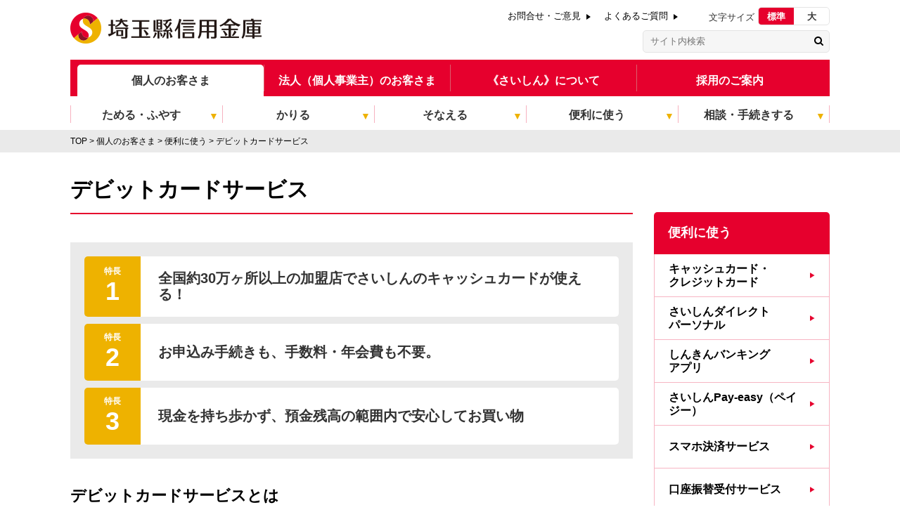

--- FILE ---
content_type: text/html
request_url: https://www.saishin.co.jp/kojin/benri/debit_card/
body_size: 12043
content:
<!DOCTYPE html>
<html lang="jp"><!-- InstanceBegin template="/Templates/base.dwt" codeOutsideHTMLIsLocked="false" -->
<head>
<meta charset="utf-8">
<meta http-equiv="X-UA-Compatible" content="IE=edge">
<meta name="format-detection" content="telephone=no">
<meta name="viewport" content="width=device-width, initial-scale=1, shrink-to-fit=no">
<!-- InstanceBeginEditable name="doctitle" -->
<title>デビットカードサービス | 便利に使う | 個人のお客さま | 埼玉縣信用金庫</title>
<meta name="keywords" content="埼玉縣信用金庫,さいしん,埼玉,信用金庫,ローン,投資信託,保険,店舗,ATM"/>
<meta name="description" content="「デビットカードサービス」に関する説明ページです。"/>
<!-- InstanceEndEditable -->
<!-- Google Tag Manager -->
<script>(function(w,d,s,l,i){w[l]=w[l]||[];w[l].push({'gtm.start':
new Date().getTime(),event:'gtm.js'});var f=d.getElementsByTagName(s)[0],
j=d.createElement(s),dl=l!='dataLayer'?'&l='+l:'';j.async=true;j.src=
'https://www.googletagmanager.com/gtm.js?id='+i+dl;f.parentNode.insertBefore(j,f);
})(window,document,'script','dataLayer','GTM-5N5D86D');</script>
<!-- End Google Tag Manager -->
<link rel="shortcut icon" href="/favicon.ico">
<link rel="stylesheet" href="/shared/js/perfect-scrollbar/perfect-scrollbar.min.css">
<link rel="stylesheet" href="/shared/js/drawer/drawer.min.css" media="only screen and (max-width: 767px)">
<link rel="stylesheet" href="/shared/css/common.css">
<!-- InstanceBeginEditable name="head" -->
<link rel="stylesheet" href="/shared/js/bxslider/jquery.bxslider.min.css">
<link rel="stylesheet" href="/shared/css/parts.css">
<!-- InstanceEndEditable -->
<script src="/shared/js/jquery.min.js"></script>
<script src="/shared/js/iscroll.js"></script>
<script src="/shared/js/drawer/drawer.min.js"></script>
<script src="/shared/js/bootstrap.dropdown.min.js"></script>
<script type="text/javascript">
<!--
function convert() {
document.charset='euc-jp';
return true;
}
window.onload = function(){
if(document.charset=="euc-jp"){
pagelang = "utf-8";
if(document.charset != pagelang){
document.charset = pagelang;
location.reload();
}
}
}
// -->
jQuery.ajaxPrefilter( function( s ) {
   if ( s.crossDomain ) { s.contents.script = false; }
} );
</script>

<!-- Global site tag (gtag.js) - Google Ads: 964056499 -->
<script async src="https://www.googletagmanager.com/gtag/js?id=AW-964056499"></script>

<script>
  window.dataLayer = window.dataLayer || [];
  function gtag(){dataLayer.push(arguments);}
  gtag('js', new Date());

  gtag('config', 'AW-964056499');
</script>

<!--Yahoo -->
<script async src="https://s.yimg.jp/images/listing/tool/cv/ytag.js"></script>

<script>
window.yjDataLayer = window.yjDataLayer || [];
function ytag() { yjDataLayer.push(arguments); }
ytag({"type":"ycl_cookie"});
</script>
<!-- InstanceBeginEditable name="head" -->
<link rel="stylesheet" href="/kojin/benri/debit_card/css/debit_card.css">
<!-- InstanceEndEditable -->
<!-- InstanceParam name="page_id" type="text" value="debit_card" -->
<!-- InstanceParam name="page_class" type="text" value="index" -->
</head>
<body id="debit_card" class="index drawer drawer--right drawer--sidebar">
<!-- Google Tag Manager (noscript) -->
<noscript><iframe src="https://www.googletagmanager.com/ns.html?id=GTM-5N5D86D"
height="0" width="0" style="display:none;visibility:hidden"></iframe></noscript>
<!-- End Google Tag Manager (noscript) -->
<div id="page">
<header class="l_gHeder u_cf" id="header">

  <div id="header_outer">

  <div class="l_container">

    <div class="l_gHeder_heading">





      <h1 class="logo"><a href="/"><img src="/shared/img/common/logo01_pc.png" class="u_only_pc" alt="埼玉縣信用金庫"><img src="/shared/img/common/logo01_sp.png" class="u_only_sp" alt="埼玉縣信用金庫"></a></h1>



    </div>

    <div class="l_gHeder_unit">

      <div class="faq"><a href="/mailform/">お問合せ・ご意見</a></div>

      <div class="faq"><a href="/faq/">よくあるご質問</a></div>

      <dl class="fontsize u_cf">

        <dt>文字サイズ</dt>

        <dd>

          <ul class="u_cf">

            <li class="font_medium"><a href="javascript:void(0)">標準</a></li>

            <li class="font_large"><a href="javascript:void(0)">大</a></li>

          </ul>

        </dd>

      </dl>

      <div class="searchBox">

        <form method="get" action="/cgi-bin/_search/search.cgi" accept-charset="euc-jp">

          <input type="text" name="query" size="20" value="" onKeyPress="convert();" class="search_text" placeholder="サイト内検索">

          <input type="submit" name="submit" value="検索" onclick="convert();" class="search_button">

        </form>

      </div>

      <button type="button" class="drawer-toggle btn_open">

        <img src="/shared/img/common/btn_open.png" alt="メニュー">

      </button>

    </div>



<!-- InstanceBeginEditable name="heading" -->

<!-- InstanceEndEditable -->

  <div class="l_gNav" id="gNav">

    <div class="drawer-nav">

      <div class="drawer-menu">

        <div class="header u_cf">

          <div class="searchBox">

            <form method="get" action="/cgi-bin/_search/search.cgi" accept-charset="euc-jp">

              <input type="text" name="query" size="20" value="" onKeyPress="convert();" class="search_text" placeholder="サイト内検索">

              <input type="submit" name="submit" value="検索" onclick="convert();" class="search_button">

            </form>

          </div>

          <button type="button" class="drawer-toggle btn_close01">

          <span>×</span>閉じる

          </button>

        </div>

        <div class="menu">

          <nav class="mainMenu">

            <ul class="u_cf">

              <li><a href="/kojin/">個人のお客さま</a>

                <nav class="subMenu subMenu_kojin">

                  <ul class="pulldown_menu u_cf">

                    <li class="pulldown_menu_mega drawer-dropdown"><span class="drawer-dropdown-button hover-height" data-toggle="dropdown">ためる・ふやす</span>

                      <div class="pulldown_menu_second drawer-dropdown-menu">

                        <dl class="item">

                          <dt>ためる</dt>

                          <dd>

                            <ul class="u_cf clearfix">

                              <li><a href="/kojin/tameru/sougoukouza/"><span>総合口座</span></a></li>

                              <li><a href="/kojin/tameru/futsuyokin/"><span>普通預金</span></a></li>

                              <li><a href="/kojin/tameru/teikiyokin/"><span>定期預金・定期積金</span></a></li>

                              <li><a href="/kojin/tameru/taishokuteiki/"><span>《さいしん》<br class="u_only_pc">運用プラン「輝き星」</span></a></li>

                              <li><a href="/kojin/tameru/mitsuboshi/"><span>《さいしん》<br class="u_only_pc">運用プラン「三ツ星」</span></a></li>

                            </ul>

                          </dd>

                        </dl>

                        <dl class="item">

                          <dt>ふやす <a href="/saishin/fd.shtml">お客さま本位の業務運営</a></dt>

                          <dd>

                            <ul class="u_cf">

                              <li><a href="/kojin/tameru/toshishintaku/"><span>投資信託</span></a></li>

                              <li><a href="/kojin/tameru/gaikayokin/"><span>外貨預金</span></a></li>

                              <li><a href="/kojin/tameru/kojin_kokusai/"><span>個人向け国債</span></a></li>

                              <li><a href="/kojin/tameru/ritsuki_kokusai/"><span>利付国債・地方債</span></a></li>

                              <li><a href="/kojin/tameru/kakutei_kyoshitsu/"><span>iDeCo（個人型確定拠出年金）</span></a></li>

                            </ul>

                          </dd>

                        </dl>

                      </div>

                    </li>

                    <li class="pulldown_menu_mega drawer-dropdown"><span class="drawer-dropdown-button hover-height" data-toggle="dropdown">かりる</span>

                      <div class="pulldown_menu_second drawer-dropdown-menu">

                        <dl class="item kariru">

                          <dt>かりる</dt>

                          <dd>
                            <div class="kariruspecialbtn">
                              <a href="/kojin/kariru/" class="kariruspecialbtn_inner">かりる特設サイト</a>
                            </div>
                            <ul class="u_cf">

                              <li><a href="/kojin/kariru/jutaku_loan/"><span>住宅ローン</span></a></li>

                              <li><a href="/kojin/kariru/reform_loan/"><span>リフォームローン</span></a></li>

                              <li><a href="/kojin/kariru/mycar_loan/"><span>さいしんマイカー<br class="u_only_pc">ローン</span></a></li>

                              <li><a href="/kojin/kariru/kyoiku_loan/"><span>教育ローン</span></a></li>

                              <li><a href="/kojin/kariru/card_loan/"><span>カードローン</span></a></li>

                              <li><a href="/kojin/kariru/free_loan/"><span>フリーローン</span></a></li>

                              <li><a href="/kojin/kariru/etc_loan/"><span>その他ローン</span></a></li>

                              <li><a href="/kojin/kariru/webkanketsu/"><span>WEB完結型ローン</span></a></li>

                            </ul>

                          </dd>

                        </dl>

                      </div>

                    </li>

                    <li class="pulldown_menu_mega drawer-dropdown"><span class="drawer-dropdown-button hover-height" data-toggle="dropdown">そなえる</span>

                      <div class="pulldown_menu_second drawer-dropdown-menu">

                        <dl class="item">

                          <dt>将来にそなえる</dt>

                          <dd>

                            <ul class="u_cf">

                              <li><a href="/kojin/sonaeru/seiho/"><span>生命保険</span></a></li>

                              <li><a href="/kojin/sonaeru/souzoku/"><span>相続・信託<br>関連商品</span></a></li>

                            </ul>

                          </dd>

                        </dl>

                        <dl class="item">

                          <dt>リスクにそなえる</dt>

                          <dd>

                            <ul class="u_cf">

                              <li><a href="/kojin/sonaeru/home_kasai/"><span>住宅ローン関連の<br class="u_only_pc">長期火災保険</span></a></li>

                              <li><a href="/kojin/sonaeru/saimu_shien/"><span>債務返済支援保険</span></a></li>

                              <li><a href="/kojin/sonaeru/songai/"><span>傷害保険</span></a></li>

                              <li><a href="/kojin/sonaeru/seiho/kaigai_ryoko/"><span>海外旅行保険</span></a></li>

                              <li><a href="/kojin/sonaeru/sonota_songai/"><span>その他の生命保険<br class="u_only_pc">・損害保険</span></a></li>

                            </ul>

                          </dd>

                        </dl>

                        <!-- <dl class="item">

                          <dt>生命保険</dt>

                          <dd>

                            <ul class="u_cf">

                              <li><a href="/kojin/sonaeru/seiho/seiho_hokenerabi/"><span>保険選びのポイント</span></a></li>

                              <li><a href="/kojin/sonaeru/seiho/seiho_gaika/"><span>外貨の魅力</span></a></li>

                              <li><a href="/kojin/sonaeru/seiho/seiho_sozoku/"><span>相続への備え</span></a></li>

                              <li><a href="/kojin/sonaeru/seiho/seiho_seizenzouyo/"><span>保険を活用した生前贈与</span></a></li>

                              <li><a href="/kojin/sonaeru/seiho/seiho_tesuryo/"><span>生命保険の手数料</span></a></li>

                              <li><a href="/kojin/sonaeru/seiho/seiho_zeikin/"><span>生命保険と税金</span></a></li>

                            </ul>

                          </dd>

                        </dl> -->

                        <!-- <dl class="item">

                          <dt>当金庫取扱保険商品</dt>

                          <dd>

                            <ul class="u_cf">

                              <li><a href="/kojin/sonaeru/seiho/ichiji_syushin/"><span>一時払終身保険</span></a></li>

                              <li><a href="/kojin/sonaeru/seiho/heijun_syushin/"><span>平準払終身保険<br>（低解約返戻金型）</span></a></li>

                              <li><a href="/kojin/sonaeru/seiho/iryo/"><span>医療保険</span></a></li>

                              <li><a href="/kojin/sonaeru/seiho/gan/"><span>がん保険</span></a></li>

                              <li><a href="/kojin/sonaeru/seiho/kojin_nenkin/"><span>個人年金保険</span></a></li>

                              <li><a href="/kojin/sonaeru/seiho/syunyu/"><span>収入保障保険</span></a></li>

                              <li><a href="/kojin/sonaeru/seiho/kaigo/"><span>介護保険</span></a></li>

                              <li><a href="/kojin/sonaeru/seiho/gakushi/"><span>学資保険</span></a></li>

                              <li><a href="/kojin/sonaeru/sonota_songai/"><span>その他の生命保険<br class="u_only_pc">・損害保険</span></a></li>

                            </ul>

                          </dd>

                        </dl> -->

                      </div>

                    </li>

                    <li class="pulldown_menu_mega drawer-dropdown"><span class="drawer-dropdown-button hover-height" data-toggle="dropdown">便利に使う</span>

                      <div class="pulldown_menu_second drawer-dropdown-menu">

                        <dl class="item">

                          <dt>便利に使う</dt>

                          <dd>

                            <ul class="u_cf">

                              <li><a href="/kojin/benri/service/"><span>キャッシュカード<br class="u_only_pc">・クレジットカード</span></a></li>

                              <li><a href="/kojin/benri/direct_personal/"><span>さいしんダイレクトパーソナル</span></a></li>

                              <li><a href="/kojin/benri/banking_app/"><span>しんきんバンキング<br class="u_only_pc">アプリ</span></a></li>

                              <li><a href="/kojin/benri/pay-easy/"><span>さいしんPay-easy</span></a></li>

                              <li><a href="/kojin/benri/sp_payment/"><span>スマホ決済サービス</span></a></li>

                              <li><a href="/kojin/benri/kofuri/"><span>口座振替受付サービス</span></a></li>

                              <li><a href="/kojin/benri/debit_card/"><span>デビットカード<br class="u_only_pc">サービス</span></a></li>

                              <li><a href="/kojin/benri/kashikinko/"><span>貸金庫</span></a></li>

                              <li><a href="/kojin/benri/koukensien/"><span>後見支援預金</span></a></li>

                              <li><a href="/_news/contents/5546.html"><span>参照系APIサービス</span></a></li>

                            </ul>

                          </dd>

                        </dl>

                      </div>

                    </li>

                    <li class="pulldown_menu_mega drawer-dropdown"><span class="drawer-dropdown-button hover-height" data-toggle="dropdown">相談・手続きする</span>

                      <div class="pulldown_menu_second drawer-dropdown-menu">

                        <dl class="item">

                          <dt>相談する(相談会・セミナーのご案内)</dt>

                          <dd>

                            <ul class="u_cf">

                              <li><a href="/kojin/soudan/irodoriplaza/"><span>彩りプラザ</span></a></li>

                              <li><a href="/kojin/soudan/shikin_seminar/"><span>セミナー・相談会</span></a></li>

                              <li><a href="/kojin/soudan/loan_info/"><span>ローンセンター<br>休日ローン相談会</span></a></li>

                              <li><a href="/mailform/"><span>お問合せ</span></a></li>

                            </ul>

                          </dd>

                        </dl>

                        <dl class="item">

                          <dt>手続きする</dt>

                          <dd>

                            <ul class="u_cf">

                              <li><a href="/kojin/soudan/souzoku_raiten/"><span>Web来店予約<br class="u_only_pc">（相続手続き）</span></a></li>

                              <li><a href="/kojin/benri/webjuhen/"><span>Web住所変更サービス</span></a></li>

                            </ul>

                          </dd>

                        </dl>

                      </div>

                    </li>

                    <li class="pulldown_menu_mega drawer-dropdown u_only_sp saiyo-hammenu"><span class="drawer-dropdown-button hover-height" data-toggle="dropdown">採用のご案内</span>

                      <div class="pulldown_menu_second drawer-dropdown-menu">

                        <dl class="item">

                          <dt>採用のご案内</dt>

                          <dd>

                            <ul class="u_cf">

                              <li><a href="/saiyo/freshman/"><span>新卒採用</span></a></li>

                              <li><a href="/saiyo/parttimer/"><span>パートタイマー採用</span></a></li>

                              <li><a href="/saiyo/career/"><span>キャリア採用</span></a></li>

                              <li><a href="/saiyo/career-re/"><span>キャリアリターン採用</span></a></li>

                              <li><a href="/saiyo/career-re/keikaku.shtml"><span>一般事業主行動計画</span></a></li>

                            </ul>

                          </dd>

                        </dl>

                      </div>

                    </li>

                  </ul>

                </nav>

              </li>

              <li><a href="/houjin/">法人（個人事業主）のお客さま</a>

                <nav class="subMenu subMenu_houjin">

                  <ul class="pulldown_menu u_cf">

                    <li class="pulldown_menu_mega drawer-dropdown"><span class="drawer-dropdown-button hover-height" data-toggle="dropdown">資金調達</span>

                      <div class="pulldown_menu_second drawer-dropdown-menu">

                        <dl class="item">

                          <dt>資金調達</dt>

                          <dd>

                            <ul class="u_cf">

                              <li><a href="/houjin/shikinchotatsu/vip_fund/"><span>さいしんVIPファンド</span></a></li>

                              <li><a href="/houjin/shikinchotatsu/ouen_kaitaku/"><span>さいしんサポートローン応援宣言＜開拓者＞</span></a></li>

                              <li><a href="/houjin/shikinchotatsu/ouen/"><span>さいしんサポートローン"応援宣言"</span></a></li>

                              <li><a href="/houjin/shikinchotatsu/ouen_doctor/"><span class="row3">さいしんサポート<br class="u_only_pc">ローン応援宣言<br class="u_only_pc">＜ドクターα、β、γ＞</span></a></li>

                              <li><a href="/houjin/shikinchotatsu/ouen_sdgs/"><span class="row3">SDGsパートナー企業<br class="u_only_pc">応援宣言</span></a></li>

                              <li><a href="/houjin/shikinchotatsu/apaman/"><span>さいしんアパートマンションローン</span></a></li>

                              <li><a href="/houjin/shikinchotatsu/community/"><span>さいしんコミュニティサポートローン</span></a></li>

                              <li><a href="/houjin/shikinchotatsu/sogyo/"><span>創業支援融資</span></a></li>

                              <li><a href="/houjin/shikinchotatsu/ouen_shoukei/"><span>さいしん事業承継応援ローン</span></a></li>

                              <li><a href="/houjin/shikinchotatsu/seido/"><span>制度融資・<br class="u_only_pc">保証協会制度</span></a></li>

                              <li><a href="/houjin/shikinchotatsu/quick/"><span>さいしんクイックビジネスローン</span></a></li>

                            </ul>

                          </dd>

                        </dl>

                      </div>

                    </li>

                    <li class="pulldown_menu_mega drawer-dropdown"><span class="drawer-dropdown-button hover-height" data-toggle="dropdown">ビジネスサポート</span>

                      <div class="pulldown_menu_second drawer-dropdown-menu">

                        <dl class="item">

                          <dt>ビジネスサポート</dt>

                          <dd>

                            <ul class="u_cf">

                              <li><a href="/houjin/business_support/establishment_support/"><span>さいしん創業サポートデスク</span></a></li>

                              <li><a href="/houjin/business_support/kaigai_business/"><span>海外ビジネス</span></a></li>

                              <li><a href="/houjin/business_support/ma/"><span>事業承継・M＆A</span></a></li>

                              <li><a href="/houjin/business_support/matching/"><span>ビジネスマッチング</span></a></li>

                              <li><a href="/houjin/business_support/anonect/"><span>創業支援拠点Anonect</span></a></li>

                              <li><a href="/houjin/business_support/service/"><span>各種相談・サービス</span></a></li>

                            </ul>

                          </dd>

                        </dl>

                      </div>

                    </li>

                    <li class="pulldown_menu_mega drawer-dropdown"><span class="drawer-dropdown-button hover-height" data-toggle="dropdown">各種サービス</span>

                      <div class="pulldown_menu_second drawer-dropdown-menu">

                        <dl class="item">

                          <dt>各種サービス</dt>

                          <dd>

                            <ul class="u_cf">

                              <li><a href="/houjin/service/direct_business/"><span>さいしんダイレクト<br class="u_only_pc">ビジネス</span></a></li>

                              <li><a href="/houjin/service/keiyell/"><span>埼玉縣信用金庫<br class="u_only_pc">ケイエール</span></a></li>

                              <li><a href="/houjin/service/farmbank/"><span>さいしんファームバンキングサービス</span></a></li>

                              <li><a href="/houjin/service/gaitame/"><span>さいしん外為インターネットサービス</span></a></li>

                              <li><a href="/houjin/service/densai/"><span>でんさいサービス</span></a></li>

                              <li><a href="/houjin/service/houjin_sonaeru/"><span>そなえる</span></a></li>

                              <li><a href="/_news/contents/5202.html"><span>参照系APIサービス</span></a></li>

                              <li><a href="/kojin/benri/pay-easy/"><span>さいしんPay-easy</span></a></li>

                            </ul>

                          </dd>

                        </dl>

                      </div>

                    </li>

                  </ul>

                </nav>

              </li>

              <li><span>《さいしん》について</span>

                <nav class="subMenu subMenu_saishin">

                  <ul class="pulldown_menu u_cf">

                    <li class="pulldown_menu_mega drawer-dropdown"><span class="drawer-dropdown-button hover-height" data-toggle="dropdown">《さいしん》<br class="u_only_pc">のご紹介</span>

                      <div class="pulldown_menu_second drawer-dropdown-menu">

                        <dl class="item">

                          <dt>《さいしん》のご紹介</dt>

                          <dd>

                            <ul class="u_cf">

                              <li><a href="/saishin/profile/message/"><span>理事長メッセージ</span></a></li>

                              <li><a href="/saishin/profile/"><span>プロフィール</span></a></li>

                              <li><a href="/saishin/profile/chart.shtml"><span>組織図、役員・<br class="u_only_pc">執行役員</span></a></li>

                              <li><a href="/saishin/profile/seido.shtml"><span>総代会制度について</span></a></li>

                            </ul>

                          </dd>

                        </dl>

                      </div>

                    </li>

                    <li class="pulldown_menu_mega drawer-dropdown"><a href="/saishin/houshin/" class="hover-height"><span>《さいしん》<br class="u_only_pc">のブランド戦略</span></a></li>

                    <li class="pulldown_menu_mega drawer-dropdown"><a href="/saishin/houshin/chuki/" class="hover-height">中期経営計画</a></li>

                    <li class="pulldown_menu_mega drawer-dropdown"><a href="/saishin/disclosure/" class="hover-height">ディスクロージャー</a></li>

                    <li class="pulldown_menu_mega drawer-dropdown"><span class="drawer-dropdown-button hover-height" data-toggle="dropdown">SDGs <img src="/shared/img/common/sdg_icon_wheel_rgb.png" width="20"><br class="u_only_pc">地域密着</span>

                      <div class="pulldown_menu_second drawer-dropdown-menu">

                        <dl class="item">

                          <dt>SDGs・地域密着</dt>

                          <dd>

                            <ul class="u_cf with-area">

                              <li><a href="/saishin/area/"><span>地域密着型金融の<br class="u_only_pc">取組み・地域貢献活動</span></a></li>

                              <li><a href="/saishin/sdgs/"><span>SDGsへの取組み</span></a></li>

                            </ul>

                          </dd>

                        </dl>

                      </div>

                    </li>

                    <li class="pulldown_menu_mega drawer-dropdown"><a href="/saishin/facility/" class="hover-height">施設貸出のご案内</a></li>

                  </ul>

                </nav>

              </li>

              <li><span>採用のご案内</span>

                <nav class="subMenu subMenu_saiyo">

                  <ul class="pulldown_menu u_cf">

                    <li class="pulldown_menu_mega drawer-dropdown"><a href="/saiyo/freshman/" class="hover-height">新卒採用</a></li>

                    <li class="pulldown_menu_mega drawer-dropdown"><a href="/saiyo/parttimer/" class="hover-height">パートタイマー採用</a></li>

                    <li class="pulldown_menu_mega drawer-dropdown"><a href="/saiyo/career/" class="hover-height">キャリア採用</a></li>

                    <li class="pulldown_menu_mega drawer-dropdown"><span class="drawer-dropdown-button hover-height" data-toggle="dropdown">キャリアリターン採用</span>

                      <div class="pulldown_menu_second drawer-dropdown-menu">

                        <dl class="item">

                          <dt>キャリアリターン採用</dt>

                          <dd>

                            <ul class="u_cf">

                              <li><a href="/saiyo/career-re/"><span>制度のご案内</span></a></li>


                            </ul>

                          </dd>

                        </dl>

                      </div>

                    </li>

                    <li class="pulldown_menu_mega drawer-dropdown"><a href="/saiyo/career-re/keikaku.shtml" class="hover-height">一般事業主行動計画</a></li>
                  </ul>

                </nav>

              </li>

              <li class="faq"><a href="/faq/">よくある質問</a></li>

            </ul>

          </nav>



          <nav class="subMenu subMenu_kojin">

            <ul class="pulldown_menu u_cf">

              <li class="pulldown_menu_mega drawer-dropdown"><span class="drawer-dropdown-button hover-height" data-toggle="dropdown">ためる・ふやす</span>

                <div class="pulldown_menu_second drawer-dropdown-menu">

                  <dl class="item">

                    <dt>ためる</dt>

                    <dd>

                      <ul class="u_cf clearfix">

                        <li><a href="/kojin/tameru/sougoukouza/"><span>総合口座</span></a></li>

                        <li><a href="/kojin/tameru/futsuyokin/"><span>普通預金</span></a></li>

                        <li><a href="/kojin/tameru/teikiyokin/"><span>定期預金・定期積金</span></a></li>

                        <li><a href="/kojin/tameru/taishokuteiki/"><span>《さいしん》<br class="u_only_pc">運用プラン「輝き星」</span></a></li>

                        <li><a href="/kojin/tameru/mitsuboshi/"><span>《さいしん》<br class="u_only_pc">運用プラン「三ツ星」</span></a></li>

                      </ul>

                    </dd>

                  </dl>

                  <dl class="item">

                    <dt>ふやす <a href="/saishin/fd.shtml">お客さま本位の業務運営</a></dt>

                    <dd>

                      <ul class="u_cf">

                        <li><a href="/kojin/tameru/toshishintaku/"><span>投資信託</span></a></li>

                        <li><a href="/kojin/tameru/gaikayokin/"><span>外貨預金</span></a></li>

                        <li><a href="/kojin/tameru/kojin_kokusai/"><span>個人向け国債</span></a></li>

                        <li><a href="/kojin/tameru/ritsuki_kokusai/"><span>利付国債・地方債</span></a></li>

                        <li><a href="/kojin/tameru/kakutei_kyoshitsu/"><span>iDeCo（個人型確定拠出年金）</span></a></li>

                      </ul>

                    </dd>

                  </dl>

                </div>

              </li>

              <li class="pulldown_menu_mega drawer-dropdown"><span class="drawer-dropdown-button hover-height" data-toggle="dropdown">かりる</span>

                <div class="pulldown_menu_second drawer-dropdown-menu">

                  <dl class="item kariru">

                    <dt>かりる</dt>

                    <dd>
                      <div class="kariruspecialbtn">
                        <a href="/kojin/kariru/" class="kariruspecialbtn_inner">かりる特設サイト</a>
                      </div>

                      <ul class="u_cf">

                        <li><a href="/kojin/kariru/jutaku_loan/"><span>住宅ローン</span></a></li>

                        <li><a href="/kojin/kariru/reform_loan/"><span>リフォームローン</span></a></li>

                        <li><a href="/kojin/kariru/mycar_loan/"><span>さいしんマイカー<br class="u_only_pc">ローン</span></a></li>

                        <li><a href="/kojin/kariru/kyoiku_loan/"><span>教育ローン</span></a></li>

                        <li><a href="/kojin/kariru/card_loan/"><span>カードローン</span></a></li>

                        <li><a href="/kojin/kariru/free_loan/"><span>フリーローン</span></a></li>

                        <li><a href="/kojin/kariru/etc_loan/"><span>その他ローン</span></a></li>

                        <li><a href="/kojin/kariru/webkanketsu/"><span>WEB完結型ローン</span></a></li>

                      </ul>

                    </dd>

                  </dl>

                </div>

              </li>

              <li class="pulldown_menu_mega drawer-dropdown"><span class="drawer-dropdown-button hover-height" data-toggle="dropdown">そなえる</span>

                <div class="pulldown_menu_second drawer-dropdown-menu">

                  <dl class="item">

                    <dt>将来にそなえる</dt>

                    <dd>

                      <ul class="u_cf">

                        <li><a href="/kojin/sonaeru/seiho/"><span>生命保険</span></a></li>

                        <li><a href="/kojin/sonaeru/souzoku/"><span>相続・信託<br>関連商品</span></a></li>

                      </ul>

                    </dd>

                  </dl>

                  <dl class="item">

                    <dt>リスクにそなえる</dt>

                    <dd>

                      <ul class="u_cf">

                        <li><a href="/kojin/sonaeru/home_kasai/"><span>住宅ローン関連の<br class="u_only_pc">長期火災保険</span></a></li>

                        <li><a href="/kojin/sonaeru/saimu_shien/"><span>債務返済支援保険</span></a></li>

                        <li><a href="/kojin/sonaeru/songai/"><span>傷害保険</span></a></li>

                        <li><a href="/kojin/sonaeru/seiho/kaigai_ryoko/"><span>海外旅行保険</span></a></li>

                        <li><a href="/kojin/sonaeru/sonota_songai/"><span>その他の生命保険・損害保険</span></a></li>

                      </ul>

                    </dd>

                  </dl>

                  <!-- <dl class="item">

                    <dt>生命保険</dt>

                    <dd>

                      <ul class="u_cf">

                        <li><a href="/kojin/sonaeru/seiho/seiho_hokenerabi/"><span>保険選びのポイント</span></a></li>

                        <li><a href="/kojin/sonaeru/seiho/seiho_gaika/"><span>外貨の魅力</span></a></li>

                        <li><a href="/kojin/sonaeru/seiho/seiho_sozoku/"><span>相続への備え</span></a></li>

                        <li><a href="/kojin/sonaeru/seiho/seiho_seizenzouyo/"><span>保険を活用した生前贈与</span></a></li>

                        <li><a href="/kojin/sonaeru/seiho/seiho_tesuryo/"><span>生命保険の手数料</span></a></li>

                        <li><a href="/kojin/sonaeru/seiho/seiho_zeikin/"><span>生命保険と税金</span></a></li>

                      </ul>

                    </dd>

                  </dl> -->

                  <!-- <dl class="item">

                    <dt>当金庫取扱保険商品</dt>

                    <dd>

                      <ul class="u_cf">

                        <li><a href="/kojin/sonaeru/seiho/ichiji_syushin/"><span>一時払終身保険</span></a></li>

                        <li><a href="/kojin/sonaeru/seiho/heijun_syushin/"><span>平準払終身保険<br>（低解約返戻金型）</span></a></li>

                        <li><a href="/kojin/sonaeru/seiho/iryo/"><span>医療保険</span></a></li>

                        <li><a href="/kojin/sonaeru/seiho/gan/"><span>がん保険</span></a></li>

                        <li><a href="/kojin/sonaeru/seiho/kojin_nenkin/"><span>個人年金保険</span></a></li>

                        <li><a href="/kojin/sonaeru/seiho/syunyu/"><span>収入保障保険</span></a></li>

                        <li><a href="/kojin/sonaeru/seiho/kaigo/"><span>介護保険</span></a></li>

                        <li><a href="/kojin/sonaeru/seiho/gakushi/"><span>学資保険</span></a></li>

                        <li><a href="/kojin/sonaeru/sonota_songai/"><span>その他の生命保険<br class="u_only_pc">・損害保険</span></a></li>

                      </ul>

                    </dd>

                  </dl> -->

                </div>

              </li>

              <li class="pulldown_menu_mega drawer-dropdown"><span class="drawer-dropdown-button hover-height" data-toggle="dropdown">便利に使う</span>

                <div class="pulldown_menu_second drawer-dropdown-menu">

                  <dl class="item">

                    <dt>便利に使う</dt>

                    <dd>

                      <ul class="u_cf">

                        <li><a href="/kojin/benri/service/"><span>キャッシュカード<br class="u_only_pc">・クレジットカード</span></a></li>

                        <li><a href="/kojin/benri/direct_personal/"><span>さいしんダイレクトパーソナル</span></a></li>

						<li><a href="/kojin/benri/banking_app/"><span>しんきんバンキング<br class="u_only_pc">アプリ</span></a></li>

                        <li><a href="/kojin/benri/pay-easy/"><span>さいしんPay-easy</span></a></li>

                        <li><a href="/kojin/benri/sp_payment/"><span>スマホ決済サービス</span></a></li>

                        <li><a href="/kojin/benri/kofuri/"><span>口座振替受付サービス</span></a></li>

                        <li><a href="/kojin/benri/debit_card/"><span>デビットカード<br class="u_only_pc">サービス</span></a></li>

                        <li><a href="/kojin/benri/kashikinko/"><span>貸金庫</span></a></li>

                        <li><a href="/kojin/benri/koukensien/"><span>後見支援預金</span></a></li>

                        <li><a href="/_news/contents/5546.html"><span>参照系APIサービス</span></a></li>

                      </ul>

                    </dd>

                  </dl>

                </div>

              </li>

              <li class="pulldown_menu_mega drawer-dropdown"><span class="drawer-dropdown-button hover-height" data-toggle="dropdown">相談・手続きする</span>

                <div class="pulldown_menu_second drawer-dropdown-menu">

                  <dl class="item">

                    <dt>相談する(相談会・セミナーのご案内)</dt>

                    <dd>

                      <ul class="u_cf">

                        <li><a href="/kojin/soudan/irodoriplaza/"><span>彩りプラザ</span></a></li>

                        <li><a href="/kojin/soudan/shikin_seminar/"><span>セミナー・相談会</span></a></li>

                        <li><a href="/kojin/soudan/loan_info/"><span>ローンセンター<br>休日ローン相談会</span></a></li>

                        <li><a href="/mailform/"><span>お問合せ</span></a></li>

                      </ul>

                    </dd>

                  </dl>

                  <dl class="item">

                    <dt>手続きする</dt>

                    <dd>

                      <ul class="u_cf">

                        <li><a href="/kojin/soudan/souzoku_raiten/"><span>Web来店予約<br class="u_only_pc">（相続手続き）</span></a></li>

                        <li><a href="/kojin/benri/webjuhen/"><span>Web住所変更サービス</span></a></li>

                      </ul>

                    </dd>

                  </dl>

                </div>

              </li>

              <li class="pulldown_menu_mega drawer-dropdown u_only_sp saiyo-hammenu"><span class="drawer-dropdown-button hover-height" data-toggle="dropdown">採用のご案内</span>

                <div class="pulldown_menu_second drawer-dropdown-menu">

                  <dl class="item">

                    <dt>採用のご案内</dt>

                    <dd>

                      <ul class="u_cf">

                        <li><a href="/saiyo/freshman/"><span>新卒採用</span></a></li>

                        <li><a href="/saiyo/parttimer/"><span>パートタイマー採用</span></a></li>

                        <li><a href="/saiyo/career/"><span>キャリア採用</span></a></li>

                        <li><a href="/saiyo/career-re/"><span>キャリアリターン採用</span></a></li>

                        <li><a href="/saiyo/career-re/keikaku.shtml"><span>一般事業主行動計画</span></a></li>

                      </ul>

                    </dd>

                  </dl>

                </div>

              </li>

            </ul>

          </nav>

          <nav class="subMenu subMenu_houjin">

            <ul class="pulldown_menu u_cf">

              <li class="pulldown_menu_mega drawer-dropdown"><span class="drawer-dropdown-button hover-height" data-toggle="dropdown">資金調達</span>

                <div class="pulldown_menu_second drawer-dropdown-menu">

                  <dl class="item">

                    <dt>資金調達</dt>

                    <dd>

                      <ul class="u_cf">

                        <li><a href="/houjin/shikinchotatsu/vip_fund/"><span>さいしんVIPファンド</span></a></li>

                        <li><a href="/houjin/shikinchotatsu/ouen_kaitaku/"><span>さいしんサポートローン応援宣言＜開拓者＞</span></a></li>

                        <li><a href="/houjin/shikinchotatsu/ouen/"><span>さいしんサポートローン"応援宣言"</span></a></li>

                        <li><a href="/houjin/shikinchotatsu/ouen_doctor/"><span class="row3">さいしんサポート<br class="u_only_pc">ローン応援宣言<br class="u_only_pc">＜ドクターα、β、γ＞</span></a></li>

						<li><a href="/houjin/shikinchotatsu/ouen_sdgs/"><span>SDGsパートナー企業<br class="u_only_pc">応援宣言</span></a></li>

                        <li><a href="/houjin/shikinchotatsu/apaman/"><span>さいしんアパートマンションローン</span></a></li>

                        <li><a href="/houjin/shikinchotatsu/community/"><span>さいしんコミュニティサポートローン</span></a></li>

                        <li><a href="/houjin/shikinchotatsu/sogyo/"><span>創業支援融資</span></a></li>

                        <li><a href="/houjin/shikinchotatsu/ouen_shoukei/"><span>さいしん事業承継応援ローン</span></a></li>

                        <li><a href="/houjin/shikinchotatsu/seido/"><span>制度融資・<br class="u_only_pc">保証協会制度</span></a></li>

                        <li><a href="/houjin/shikinchotatsu/quick/"><span>さいしんクイックビジネスローン</span></a></li>

                      </ul>

                    </dd>

                  </dl>

                </div>

              </li>

              <li class="pulldown_menu_mega drawer-dropdown"><span class="drawer-dropdown-button hover-height" data-toggle="dropdown">ビジネスサポート</span>

                <div class="pulldown_menu_second drawer-dropdown-menu">

                  <dl class="item">

                    <dt>ビジネスサポート</dt>

                    <dd>

                      <ul class="u_cf">

                        <li><a href="/houjin/business_support/establishment_support/"><span>さいしん創業サポートデスク</span></a></li>

                        <li><a href="/houjin/business_support/kaigai_business/"><span>海外ビジネス</span></a></li>

                        <li><a href="/houjin/business_support/ma/"><span>事業承継・M＆A</span></a></li>

                        <li><a href="/houjin/business_support/matching/"><span>ビジネスマッチング</span></a></li>

                        <li><a href="/houjin/business_support/anonect/"><span>創業支援拠点Anonect</span></a></li>

                        <li><a href="/houjin/business_support/service/"><span>各種相談・サービス</span></a></li>

                      </ul>

                    </dd>

                  </dl>

                </div>

              </li>

              <li class="pulldown_menu_mega drawer-dropdown"><span class="drawer-dropdown-button hover-height" data-toggle="dropdown">各種サービス</span>

                <div class="pulldown_menu_second drawer-dropdown-menu">

                  <dl class="item">

                    <dt>各種サービス</dt>

                    <dd>

                      <ul class="u_cf">

                        <li><a href="/houjin/service/direct_business/"><span>さいしんダイレクト<br class="u_only_pc">ビジネス</span></a></li>

                        <li><a href="/houjin/service/keiyell/"><span>埼玉縣信用金庫<br class="u_only_pc">ケイエール</span></a></li>

                        <li><a href="/houjin/service/farmbank/"><span>さいしんファームバンキングサービス</span></a></li>

                        <li><a href="/houjin/service/gaitame/"><span>さいしん外為インターネットサービス</span></a></li>

                        <li><a href="/houjin/service/densai/"><span>でんさいサービス</span></a></li>

                        <li><a href="/houjin/service/houjin_sonaeru/"><span>そなえる</span></a></li>

                        <li><a href="/_news/contents/5202.html"><span>参照系APIサービス</span></a></li>

                        <li><a href="/kojin/benri/pay-easy/"><span>さいしんPay-easy</span></a></li>

                      </ul>

                    </dd>

                  </dl>

                </div>

              </li>

            </ul>

          </nav>

          <nav class="subMenu subMenu_saishin">

            <ul class="pulldown_menu u_cf">

              <li class="pulldown_menu_mega drawer-dropdown"><span class="drawer-dropdown-button hover-height" data-toggle="dropdown">《さいしん》<br class="u_only_pc">のご紹介</span>

                <div class="pulldown_menu_second drawer-dropdown-menu">

                  <dl class="item">

                    <dt>《さいしん》のご紹介</dt>

                    <dd>

                      <ul class="u_cf">

                        <li><a href="/saishin/profile/message/"><span>理事長メッセージ</span></a></li>

                        <li><a href="/saishin/profile/"><span>プロフィール</span></a></li>

                        <li><a href="/saishin/profile/chart.shtml"><span>組織図、役員・<br class="u_only_pc">執行役員</span></a></li>

                        <li><a href="/saishin/profile/seido.shtml"><span>総代会制度について</span></a></li>

                      </ul>

                    </dd>

                  </dl>

                </div>

              </li>

              <li class="pulldown_menu_mega drawer-dropdown"><a href="/saishin/houshin/" class="hover-height"><span>《さいしん》<br class="u_only_pc">のブランド戦略</span></a></li>

              <li class="pulldown_menu_mega drawer-dropdown"><a href="/saishin/houshin/chuki/" class="hover-height">中期経営計画</a></li>

              <li class="pulldown_menu_mega drawer-dropdown"><a href="/saishin/disclosure/" class="hover-height">ディスクロージャー</a></li>

              <li class="pulldown_menu_mega drawer-dropdown"><span class="drawer-dropdown-button hover-height" data-toggle="dropdown">SDGs <img src="/shared/img/common/sdg_icon_wheel_rgb.png" width="20"><br class="u_only_pc">地域密着</span>

                <div class="pulldown_menu_second drawer-dropdown-menu">

                  <dl class="item">

                    <dt>SDGs・地域密着</dt>

                    <dd>

                      <ul class="u_cf">

                        <li><a href="/saishin/area/"><span>地域密着型金融の<br class="u_only_pc">取組み・地域貢献活動</span></a></li>

                        <li><a href="/saishin/sdgs/"><span>SDGsへの取組み</span></a></li>

                      </ul>

                    </dd>

                  </dl>

                </div>

              </li>

              <li class="pulldown_menu_mega drawer-dropdown"><a href="/saishin/facility/" class="hover-height">施設貸出のご案内</a></li>

            </ul>

          </nav>

          <nav class="subMenu subMenu_saiyo">

            <ul class="pulldown_menu u_cf">

              <li class="pulldown_menu_mega drawer-dropdown"><a href="/saiyo/freshman/" class="hover-height">新卒採用</a></li>

              <li class="pulldown_menu_mega drawer-dropdown"><a href="/saiyo/parttimer/" class="hover-height">パートタイマー採用</a></li>

              <li class="pulldown_menu_mega drawer-dropdown"><a href="/saiyo/career/" class="hover-height">キャリア採用</a></li>

              <li class="pulldown_menu_mega drawer-dropdown"><span class="drawer-dropdown-button hover-height" data-toggle="dropdown">キャリアリターン採用</span>

                <div class="pulldown_menu_second drawer-dropdown-menu">

                  <dl class="item">

                    <dt>キャリアリターン採用</dt>

                    <dd>

                      <ul class="u_cf">

                        <li><a href="/saiyo/career-re/"><span>制度のご案内</span></a></li>


                      </ul>

                    </dd>

                  </dl>

                </div>

              </li>

              <li class="pulldown_menu_mega drawer-dropdown"><a href="/saiyo/career-re/keikaku.shtml" class="hover-height">一般事業主行動計画</a></li>

            </ul>

          </nav>

        </div>

        <div class="footer">

          <button type="button" class="drawer-toggle btn_close02">

            <span>×</span>閉じる

          </button>

        </div>

      </div>

    </div>

    </div>

  </div>

  </div>

</header>
<!-- InstanceBeginEditable name="contents" -->
  <main class="l_mainContent drawer-contents">
    <div class="l_topicsPath">
      <ol class="l_container">
        <li><a href="/"><span>TOP</span></a></li>
        <li><a href="/kojin/"><span>個人のお客さま</span></a></li>
        <li><span>便利に使う</span></li>
        <li><span>デビットカードサービス</span></li>
      </ol>
    </div>
    <div class="l_content_wrap">
      <div class="l_content">
        <h1 class="c_title01 is_border">デビットカードサービス</h1>
        <section class="c_contentArea01" id="section01">
          <div class="c_featureBlock01">
            <dl class="c_featureBlock01_item">
              <dt><span>特長</span>1</dt>
              <dd><strong>全国約30万ヶ所以上の加盟店でさいしんのキャッシュカードが使える！</strong></dd>
            </dl>
            <dl class="c_featureBlock01_item">
              <dt><span>特長</span>2</dt>
              <dd><strong>お申込み手続きも、手数料・年会費も不要。</strong></dd>
            </dl>
            <dl class="c_featureBlock01_item">
              <dt><span>特長</span>3</dt>
              <dd><strong>現金を持ち歩かず、預金残高の範囲内で安心してお買い物</strong></dd>
            </dl>
          </div>
        </section>
        <section class="c_contentArea01" id="section02">
          <h2 class="c_title02">デビットカードサービスとは</h2>
          <div class="imageBox u_cf">
            <ul class="c_listStyle01">
              <li>・さいしんのキャッシュカードで、お買い物やお食事代のお支払いができるサービスです。</li>
              <li>・キャッシュカードをお持ちの方なら、どなたでもご利用が可能です（お申込手続き不要）。</li>
              <li>・このマークがあるお店でサービスが利用できます。</li>
            </ul>
            <figure><img src="/kojin/benri/debit_card/img/index/ind_img.gif" alt=""></figure>
          </div>
        </section>
        <section class="c_contentArea01" id="section03">
          <h2 class="c_title02">手数料や年会費について</h2>
          <div class="c_textBox01">
            <p>手数料や年会費などの費用は、一切必要ありません。また、利用時間・曜日にかかわらず手数料はかかりません。</p>
          </div>
        </section>
        <section class="c_contentArea01" id="section04">
          <h2 class="c_title02">ご利用いただけるカード</h2>
          <div class="c_textBox01">
            <p>利用できるカードの種類は以下の通りです。</p>
          </div>
          <ul class="c_listStyle01">
            <li>・さいしんキャッシュカード（事業者キャッシュカードを含みます）</li>
            <li>・レッズカード</li>
            <li>・貯蓄預金キャッシュカード</li>
            <li>・大河ゴールドカードローン（事業者キャッシュカードを含みます）</li>
          </ul>
        </section>
        <section class="c_contentArea01" id="section05">
          <h2 class="c_title02">ご利用可能時間</h2>
          <div class="c_textBox01">
            <p>平日・土・日・祝日：6:00~24:00</p>
          </div>
        </section>
        <section class="c_contentArea01" id="section06">
          <h2 class="c_title02">お支払いの仕組み</h2>
          <div class="c_textBox01">
            <p>ご利用いただいた時点で口座から引落とされます。<br>また、預金残高の範囲内（貸越限度額を含みます）でのお支払いのため、使いすぎの心配がありません。</p>
          </div>
        </section>
        <section class="c_contentArea01" id="section07">
          <h2 class="c_title02">その他ご注意事項</h2>
          <ul class="c_listStyle01">
            <li>・カードの暗証番号は、第三者に知られないよう充分に注意してください。</li>
            <li>・暗証番号を何度か間違って入力すると、カードが使えなくなりますのでご注意ください。</li>
            <li>・サービスの取消しや返品をご希望の場合は、個々の加盟店で対応が異なりますので、ご利用加盟店に直接お問合せください。</li>
          </ul>
          <ul class="c_listStyle01 pdfLink">
            <li>・2018年4月2日より、J-Debitでは新たにキャッシュアウト等が可能となっておりますが、誠に恐縮ながら、当金庫ではキャッシュアウト等に未対応です。（詳しくは<a href="/2018_topics_img/debit.pdf" target="_blank">こちら</a><img src="/shared/img/common/ico_pdf.png" alt="PDF">）</li>
          </ul>
        </section>
      </div>
      <div class="l_supportArea">
        <div class="c_contentBlock02">
          <h2 class="c_contentBlock02_title01">お問合せ</h2>
          <div class="c_contentBlock02_inner">
            <dl class="c_contentBlock02_box01 is_shop">
              <dt>店舗の検索</dt>
              <dd class="text">お探しの店舗情報や所在地地図を検索できます。</dd>
              <dd class="button"><a href="/tenpo/" class="button01"><span class="u_arrowIcon01">店舗情報はこちら</span></a></dd>
            </dl>
          </div>
        </div>
        <div class="c_contentBlock02">
          <h2 class="c_contentBlock02_title01">関連サービス</h2>
          <div class="c_contentBlock02_inner">
            <div class="c_serviceBox01"> <a href="/kojin/benri/shinkin_zeronet/" class="item ico_shinkin_zero">
              <dl data-mh="serviceBox01">
                <dt>しんきんゼロネットサービス</dt>
                <dd>さいしんのキャッシュカードなら、全国のしんきんATMを0円でご利用いただけます！</dd>
              </dl>
              </a> <a href="/kojin/benri/service/" class="item ico_credit_card">
              <dl data-mh="serviceBox01">
                <dt>クレジットカード</dt>
                <dd>《さいしん》がご案内するクレジットカードは、VISAとJCB。どちらも世界中で活躍する安心と信頼のブランドです。</dd>
              </dl>
              </a> <a href="/kojin/benri/direct_personal/" class="item">
              <dl data-mh="serviceBox01">
                <dt>さいしんダイレクト<br>パーソナル</dt>
                <dd>さいしんダイレクトパーソナルは、ご自宅で口座照会や振込などのお取引きができる便利なサービスです。</dd>
              </dl>
              </a> </div>
          </div>
        </div>
      </div>
    <div class="l_sideNav">
  <dl class="c_menu01">
    <dt><span>便利に使う</span></dt>
    <dd><a href="/kojin/benri/service/">キャッシュカード・<br>クレジットカード</a>
      <ul>
        <li><a href="/kojin/benri/service/card.shtml">さいしんＩＣキャッシュカードとは</a></li>
        <li><a href="/kojin/benri/service/service.shtml">ATM払戻限度額変更サービス</a></li>
        <li><a href="/kojin/benri/service/atm.shtml">ATMご利用時間・<br>手数料</a></li>
        <li><a href="/kojin/benri/service/issuance.shtml">キャッシュカード<br>即時発行サービス</a></li>
      </ul>
    </dd>
    <dd><a href="/kojin/benri/direct_personal/">さいしんダイレクト<br>パーソナル</a>
      <ul>
        <li><a href="/kojin/benri/direct_personal/service/">サービスのご案内</a></li>
        <li><a href="/kojin/benri/direct_personal/faq/">よくあるご質問</a></li>
        <li><a href="/kojin/benri/direct_personal/security/">セキュリティについて</a></li>
        <li><a href="/kojin/benri/direct_personal/ssckojinibjiei_demo_red/FullDemo-J_DL/renewal/login/wpilinb001.html">ダイレクトパーソナル体験版</a></li>
      </ul>
    </dd>
	<dd><a href="/kojin/benri/banking_app/">しんきんバンキング<br>アプリ</a></dd>
    <dd><a href="/kojin/benri/pay-easy/">さいしんPay-easy（ペイジー）</a></dd>
    <dd><a href="/kojin/benri/sp_payment/">スマホ決済サービス</a></dd>
    <dd><a href="/kojin/benri/kofuri/">口座振替受付サービス</a></dd>
    <dd><a href="/kojin/benri/debit_card/">デビッドカードサービス</a></dd>
    <dd><a href="/kojin/benri/kashikinko/">貸金庫</a></dd>
    <dd><a href="/kojin/benri/koukensien/">後見支援預金</a></dd>
    <dd><a href="/_news/contents/5546.html">参照系APIサービス</a></dd>
  </dl>
</div>
    </div>
  </main>
  <!-- InstanceEndEditable -->
﻿<div id="pagetop" class="l_pagetop"><a href="#page"><img src="/shared/img/common/pagetop_sp.png" class="switch" alt="ページトップへ"></a></div>
<footer class="l_gFooter" id="footer">
  <div id="footer_outer">
  <div class="l_gFooter_nav01">
    <nav class="u_cf">
      <dl class="link link01">
        <dt><a href="/">埼玉縣信用金庫TOPページ</a></dt>
        <dd>
          <ul>
            <li><a href="/info/2025/">トピックス</a></li>
            <li><a href="/info/2025/news_release.shtml">ニュースリリース</a></li>
            <li><a href="/tenpo/">店舗・ローンセンター・ATM情報</a></li>
            <li><a href="/mailform/">お問合せ・ご意見</a></li>
            <li><a href="/faq/">よくあるご質問</a></li>
          </ul>
          <ul>
            <li><a href="/tesuryo/">手数料一覧</a></li>
            <li><a href="/kinri/loan_kinri.shtml">金利一覧</a></li>
            <li><a href="/kawase/">外国為替相場</a></li>
            <li class="d-pc-only"><a href="https://apl.wealthadvisor.jp/webasp/saishin/index_pc" target="_blank">投資信託基準価額一覧</a></li>
            <li class="d-sp-only"><a href="https://apl.wealthadvisor.jp/webasp/saishin/index_sp" target="_blank">投資信託基準価額一覧</a></li>
            <li><a href="http://apl.wealthadvisor.jp/webasp/saishin/marketinfo" target="_blank">マーケット情報</a></li>
            <li><a href="/shohin_list/">商品概要説明書一覧</a></li>
            <li><a href="/kitei/">規定集</a></li>
          </ul>
        </dd>
      </dl>
      <dl class="link link02 acMenu02">
        <dt class="acTtl"><a href="/kojin/">個人のお客さま</a></dt>
        <dd>
          <ul class="topanchor parmLink footTo01">
		    <!-- PC版メニュー -->
		    <li class="footer_pc"><a href="#page">ためる・ふやす</a></li>

			<!-- SP版メニュー -->
            <li class="footermenu_check">
			<label for="menu1" class="sp_menu1">ためる・ふやす</label>
            <input type="checkbox"  id="menu1" class="toggle" /><span></span>
            <ul>
			  <li class="menu_midashi">ためる</li>
                <li><a href="/kojin/tameru/sougoukouza/">総合口座</a></li>
                <li><a href="/kojin/tameru/futsuyokin/">普通預金</a></li>
				<li><a href="/kojin/tameru/teikiyokin/">定期預金・定期積金</a></li>
				<li><a href="/kojin/tameru/taishokuteiki/">《さいしん》運用プラン「輝き星」</a></li>
				<li><a href="/kojin/tameru/mitsuboshi/">《さいしん》運用プラン「三つ星」</a></li>
			  <li class="menu_midashi">ふやす <a href="/saishin/fd.shtml" class="midashi_link">お客さま本位の業務運営</a></li>
                <li><a href="/kojin/tameru/toshishintaku/">投資信託</a></li>
                <li><a href="/kojin/tameru/gaikayokin/">外貨預金</a></li>
				<li><a href="/kojin/tameru/kojin_kokusai/">個人向け国債</a></li>
				<li><a href="/kojin/tameru/ritsuki_kokusai/">利付国債・地方債</a></li>
				<li><a href="/kojin/tameru/kakutei_kyoshitsu/">iDeCo（個人型確定拠出年金）</a></li>
            </ul>
			</li>
            <!--SP版メニュー end-->

		    <!-- PC版メニュー -->
            <li class="footer_pc"><a href="#page">かりる</a></li>
			<!-- SP版メニュー -->
            <li class="footermenu_check">
			<label for="menu2" class="sp_menu1">かりる</label>
            <input type="checkbox"  id="menu2" class="toggle" /><span></span>
            <ul>
			  <li class="menu_midashi">かりる</li>
                <li><a href="/kojin/kariru/jutaku_loan/">住宅ローン</a></li>
                <li><a href="/kojin/kariru/reform_loan/">リフォームローン</a></li>
                <li><a href="/kojin/kariru/mycar_loan/">さいしんマイカーローン</a></li>
                <li><a href="/kojin/kariru/kyoiku_loan/">教育ローン</a></li>
                <li><a href="/kojin/kariru/card_loan/">カードローン</a></li>
                <li><a href="/kojin/kariru/free_loan/">フリーローン</a></li>
                <li><a href="/kojin/kariru/etc_loan/">その他ローン</a></li>
                <li><a href="/kojin/kariru/webkanketsu/">WEB完結型ローン</a></li>
			</ul>
			</li>
			<!--SP版メニュー end-->

			<!-- PC版メニュー -->
            <li class="footer_pc"><a href="#page">そなえる</a></li>
			<!-- SP版メニュー -->
            <li class="footermenu_check">
			<label for="menu3" class="sp_menu1">そなえる</label>
            <input type="checkbox"  id="menu3" class="toggle" /><span></span>
			<ul>
			  <li class="menu_midashi">将来にそなえる</li>
			    <li><a href="/kojin/sonaeru/seiho/">生命保険</a></li>
			    <li><a href="/kojin/sonaeru/souzoku/">相続・信託関連商品</a></li>
		      <li class="menu_midashi">リスクにそなえる</li>
			    <li><a href="/kojin/sonaeru/home_kasai/">住宅ローン関連の長期火災保険</a></li>
			    <li><a href="/kojin/sonaeru/saimu_shien/">債務返済支援保険</a></li>
			    <li><a href="/kojin/sonaeru/songai/">傷害保険</a></li>
			    <li><a href="/kojin/sonaeru/seiho/kaigai_ryoko/">海外旅行保険</a></li>
			    <li><a href="/kojin/sonaeru/sonota_songai/">その他の生命保険・損害保険</a></li>
			</ul>
			</li>
			<!--SP版メニュー end-->

            <li class="footer_pc"><a href="#page">便利に使う</a></li>
			<!-- SP版メニュー -->
            <li class="footermenu_check">
			<label for="menu4" class="sp_menu1">便利に使う</label>
            <input type="checkbox"  id="menu4" class="toggle" /><span></span>
			<ul>
			  <li class="menu_midashi">便利に使う</li>
			    <li><a href="/kojin/benri/service/">キャッシュカード・クレジットカード</a></li>
			    <li><a href="/kojin/benri/direct_personal/">さいしんダイレクトパーソナル</a></li>
			    <li><a href="/kojin/benri/banking_app/">しんきんバンキングアプリ</a></li>
			    <li><a href="/kojin/benri/pay-easy/">さいしんPay-easy</a></li>
			    <li><a href="/kojin/benri/sp_payment/">スマホ決済サービス</a></li>
			    <li><a href="/kojin/benri/kofuri/">口座振替受付サービス</a></li>
			    <li><a href="/kojin/benri/debit_card/">デビットカードサービス</a></li>
			    <li><a href="/kojin/benri/kashikinko/">貸金庫</a></li>
			    <li><a href="/kojin/benri/koukensien/">後見支援預金</a></li>
			    <li><a href="/_news/contents/5546.html">参照系APIサービス</a></li>
			</ul>
			</li>
			<!--SP版メニュー end-->

            <li class="footer_pc"><a href="#page">相談・手続きする</a></li>
			<!-- SP版メニュー -->
            <li class="footermenu_check">
			<label for="menu5" class="sp_menu1">相談・手続きする</label>
            <input type="checkbox"  id="menu5" class="toggle" /><span></span>
			<ul>
			  <li class="menu_midashi">相談する(相談会・セミナーのご案内)</li>
			    <li><a href="/kojin/soudan/irodoriplaza/">彩りプラザ</a></li>
			    <li><a href="/kojin/soudan/shikin_seminar/">セミナー・相談会</a></li>
			    <li><a href="/kojin/soudan/loan_info/">ローンセンター 休日ローン相談会</a></li>
			    <li><a href="/mailform/">お問合せ</a></li>
					<li class="menu_midashi">手続きする</li>
			    <li><a href="/kojin/soudan/souzoku_raiten/">Web来店予約（相続手続き）</a></li>
			    <li><a href="/kojin/benri/webjuhen/">Web住所変更</a></li>
			</ul>
			</li>
			<!--SP版メニュー end-->

          </ul>
          <ul>
            <li><a href="/kojin/benri/direct_personal/">さいしんダイレクトパーソナル</a></li>
            <li><a href="/kojin/tameru/toshishintaku/toshin_ib/">さいしん投信インターネットサービス</a></li>
          </ul>
        </dd>
      </dl>
      <dl class="link link03 acMenu02">
        <dt class="acTtl"><a href="/houjin/">法人（個人事業主）のお客さま</a></dt>
        <dd>
          <ul class="parmLink footTo02">
            <li class="footer_pc"><a href="#page">資金調達</a></li>
			<!-- SP版メニュー -->
            <li class="footermenu_check">
			<label for="menu6" class="sp_menu1">資金調達</label>
            <input type="checkbox" id="menu6" class="toggle" /><span></span>
			<ul>
			  <li class="menu_midashi">資金調達</li>
			    <li><a href="/houjin/shikinchotatsu/vip_fund/">さいしんVIPファンド</a></li>
			    <li><a href="/houjin/shikinchotatsu/ouen_kaitaku/">さいしんサポートローン応援宣言＜開拓者＞</a></li>
			    <li><a href="/houjin/shikinchotatsu/ouen/">さいしんサポートローン"応援宣言"</a></li>
			    <li><a href="/houjin/shikinchotatsu/ouen_doctor/">さいしんサポートローン応援宣言＜ドクターα、β、γ＞</a></li>
			    <li><a href="/houjin/shikinchotatsu/ouen_sdgs/">SDGsパートナー企業応援宣言</a></li>
			    <li><a href="/houjin/shikinchotatsu/apaman/">さいしんアパートマンションローン</a></li>
			    <li><a href="/houjin/shikinchotatsu/community/">さいしんコミュニティサポートローン</a></li>
			    <li><a href="/houjin/shikinchotatsu/sogyo/">創業支援融資</a></li>
			    <li><a href="/houjin/shikinchotatsu/ouen_shoukei/">さいしん事業承継応援ローン</a></li>
			    <li><a href="/houjin/shikinchotatsu/seido/">制度融資・保証協会制度</a></li>
			    <li><a href="/houjin/shikinchotatsu/quick/">さいしんクイックビジネスローン</a></li>
			</ul>
			</li>
			<!--SP版メニュー end-->

            <li class="footer_pc"><a href="#page">ビジネスサポート</a></li>
			<!-- SP版メニュー -->
            <li class="footermenu_check">
			<label for="menu7" class="sp_menu1">ビジネスサポート</label>
            <input type="checkbox"  id="menu7" class="toggle" /><span></span>
			<ul>
			  <li class="menu_midashi">ビジネスサポート</li>
			    <li><a href="/houjin/business_support/establishment_support/">さいしん創業サポートデスク</a></li>
			    <li><a href="/houjin/business_support/kaigai_business/">海外ビジネス</a></li>
			    <li><a href="/houjin/business_support/ma/">事業承継・M＆A</a></li>
			    <li><a href="/houjin/business_support/matching/">ビジネスマッチング</a></li>
			    <li><a href="/houjin/business_support/anonect/">創業支援拠点Anonect</a></li>
			    <li><a href="/houjin/business_support/service/">各種相談・サービス</a></li>
			</ul>
			</li>
			<!--SP版メニュー end-->

            <li class="footer_pc"><a href="#page">各種サービス</a></li>
			<!-- SP版メニュー -->
            <li class="footermenu_check">
			<label for="menu8" class="sp_menu1">各種サービス</label>
            <input type="checkbox"  id="menu8" class="toggle" /><span></span>
			<ul>
			  <li class="menu_midashi">各種サービス</li>
			    <li><a href="/houjin/service/direct_business/">さいしんダイレクトビジネス</a></li>
				<li><a href="/houjin/service/keiyell/"><span>埼玉縣信用金庫ケイエール</span></a></li>
			    <li><a href="/houjin/service/farmbank/">さいしんファームバンキングサービス</a></li>
			    <li><a href="/houjin/service/gaitame/">さいしん外為インターネットサービス</a></li>
			    <li><a href="/houjin/service/densai/">でんさいサービス</a></li>
			    <li><a href="/houjin/service/houjin_sonaeru/">そなえる</a></li>
			    <li><a href="/_news/contents/5202.html">参照系APIサービス</a></li>
			</ul>
			</li>
			<!--SP版メニュー end-->

          </ul>
          <ul>
            <li><a href="/houjin/service/direct_business/">さいしんダイレクトビジネス</a></li>
			<li><a href="/houjin/service/keiyell/"><span>埼玉縣信用金庫ケイエール</span></a></li>
            <li><a href="/houjin/service/densai/">でんさいサービス</a></li>
            <li><a href="/houjin/service/gaitame/">さいしん外為インターネットサービス</a></li>
          </ul>
          <ul>
            <li><a href="/houjin/report/">さいしん景況レポート</a></li>
            <li><a href="/redirect/?rd=016" target="_blank">公益社団法人さいしんコラボ産学官</a></li>
          </ul>
        </dd>
      </dl>
      <dl class="link link04 acMenu02">
        <dt class="acTtl">《さいしん》について</dt>
        <dd>
          <ul class="parmLink footTo03">
            <li class="footer_pc"><a href="#page">《さいしん》のご紹介</a></li>
			<!-- SP版メニュー -->
            <li class="footermenu_check">
			<label for="menu9" class="sp_menu1">《さいしん》のご紹介</label>
            <input type="checkbox"  id="menu9" class="toggle" /><span></span>
			<ul>
			  <li class="menu_midashi">《さいしん》のご紹介</li>
                <li><a href="/saishin/profile/message/">理事長メッセージ</a></li>
                <li><a href="/saishin/profile/">プロフィール</a></li>
                <li><a href="/saishin/profile/chart.shtml">組織図、役員・執行役員</a></li>
                <li><a href="/saishin/profile/seido.shtml">総代会制度について</a></li>
			</ul>
			</li>
			<!--SP版メニュー end-->

            <li><a href="/saishin/houshin/">《さいしん》のブランド戦略</a></li>
            <li><a href="/saishin/houshin/chuki/">中期経営計画</a></li>
            <li><a href="/saishin/disclosure/">ディスクロージャー</a></li>
            <li class="footer_pc"><a href="#page">SDGs・地域密着</a></li>
			<!-- SP版メニュー -->
            <li class="footermenu_check">
			<label for="menu10" class="sp_menu1">SDGs・地域密着</label>
            <input type="checkbox"  id="menu10" class="toggle" /><span></span>
			<ul>
			  <li class="menu_midashi">SDGs・地域密着</li>
                <li><a href="/saishin/area/">地域密着型金融の取組み・地域貢献活動</a></li>
                <li><a href="/saishin/sdgs/">SDGsへの取組み</a></li>
			</ul>
			</li>
			<!--SP版メニュー end-->

            <li><a href="/saishin/facility/">施設貸出のご案内</a></li>
          </ul>
        </dd>
      </dl>
      <dl class="link link05 acMenu02">
        <dt class="acTtl">採用のご案内</dt>
        <dd>
          <ul>
            <li><a href="/saiyo/freshman/">新卒採用情報</a></li>
            <li><a href="/saiyo/parttimer/">パートタイマー採用</a></li>
            <li><a href="/saiyo/career/">キャリア採用</a></li>
            <li><a href="/saiyo/career-re/">キャリアリターン採用</a></li>
			<li><a href="/saiyo/career-re/keikaku.shtml">一般事業主行動計画</a></li>
          </ul>
        </dd>
      </dl>
    </nav>
  </div>
  <div class="l_gFooter_nav02">
    <nav>
      <ul class="link link01">
        <li><a href="/kokyaku_hogo/">顧客保護等基本方針</a></li>
        <li><a href="/kojinjouhou_hogo/">個人情報保護法について</a></li>
        <li><a href="/hoken_shishin/">保険募集指針</a></li>
        <li><a href="/kanyu_houshin/">当金庫の金融商品に係る勧誘方針</a></li>
      </ul>
	  <ul class="link link01">
        <li><a href="/manelon_houshin/">マネー・ローンダリング・テロ資金供与・拡散金融等対策に係る基本方針</a></li>
        <li><a href="/kasuhara_houshin/">カスタマーハラスメント対策基本方針</a></li>
      </ul>
      <ul class="link link01">
        <li><a href="/hansyakai_houshin/">反社会的勢力に対する基本方針</a></li>
        <li><a href="/souhan_houshin/">利益相反管理基本方針</a></li>
        <li><a href="/enkatsuka/enkatsuka_houshin/">金融円滑化のための基本方針</a></li>
        <li><a href="/saishin/fd.shtml">お客さま本位の業務運営</a></li>
      </ul>
      <ul class="link link02">
        <li><a href="/_news/contents/4406.html">信用金庫電子決済等代行業者等との連携及び協働について</a></li>
        <li><a href="/_news/contents/4561.html">電子公告</a></li>
        <li><a href="/_news/contents/11914.html">サイトポリシー</a></li>
        <li><a href="/saishin/socialmediapolicy.pdf">ソーシャルメディアポリシー</a></li>
      </ul>
    </nav>
  </div>
  <div class="l_footer_about">
    <div class="l_container">
      <div class="code">金融機関コード：1250</div>
      <div class="regist">商号等：埼玉縣信用金庫　<br class="u_only_sp">登録金融機関：関東財務局長（登金）第202号　<br class="u_only_sp">加入協会：日本証券業協会　信金中央金庫代理店<br>信用金庫代理業　<br class="u_only_sp">信用金庫法第85条2の2の規定に基づく信用金庫代理業者　<br class="u_only_sp">所属信用金庫：信金中央金庫</div>
      <div class="regist"><a href="/redirect/?rd=348" target="_blank" class="textkink">信金中央金庫ディスクロージャー誌</a></div>
      <div class="logo"><img src="/shared/img/common/logo01_sp.png" alt="埼玉縣信用金庫"></div>
    </div>
  </div>
  <div class="copy">Copyright &copy; 2017 The Saitamaken Shinkin Bank. All Rights Reserved.</div>
  </div>
</footer>
<!-- /page --></div>
<script src="/shared/js/jquery.matchHeight.js"></script>
<script src="/shared/js/jquery.cookie.js"></script>
<script src="/shared/js/jquery.textresizer.js"></script>
<script src="/shared/js/parts.js"></script>
<script>
$(function() {
	$("#header .fontsize a").textresizer({
		target: ".l_mainContent",
		type: "fontSize",
		sizes: [ "100%", "120%" ],
		selectedIndex: 0
	});
});
</script>
<script src="/shared/js/function.js"></script>


<script type="text/javascript">
  var _gaq = _gaq || [];
  _gaq.push(['_setAccount', 'UA-36295250-1']);
  _gaq.push(['_setDomainName', 'saishin.co.jp']);
  _gaq.push(['_trackPageview']);

  (function() {
    var ga = document.createElement('script'); ga.type = 'text/javascript'; ga.async = true;
    ga.src = ('https:' == document.location.protocol ? 'https://' : 'http://') + 'stats.g.doubleclick.net/dc.js';
    var s = document.getElementsByTagName('script')[0]; s.parentNode.insertBefore(ga, s);
  })();
</script>

<!-- リタゲ・リマケ用タグ -->
<!-- リマーケティング タグの Google コード -->
<script type="text/javascript">
/* <![CDATA[ */
var google_conversion_id = 964056499;
var google_custom_params = window.google_tag_params;
var google_remarketing_only = true;
/* ]]> */
</script>
<script type="text/javascript" src="//www.googleadservices.com/pagead/conversion.js">
</script>
<noscript>
<div style="display:inline;">
<img height="1" width="1" style="border-style:none;" alt="" src="//googleads.g.doubleclick.net/pagead/viewthroughconversion/964056499/?guid=ON&amp;script=0"/>
</div>
</noscript>
<!-- Yahoo Code for your Target List -->
<script type="text/javascript" language="javascript">
/* <![CDATA[ */
var yahoo_retargeting_id = 'UN5VKP6IB8';
var yahoo_retargeting_label = '';
var yahoo_retargeting_page_type = '';
var yahoo_retargeting_items = [{item_id: '', category_id: '', price: '', quantity: ''}];
/* ]]> */
</script>
<script type="text/javascript" language="javascript" src="https://b92.yahoo.co.jp/js/s_retargeting.js"></script>
<!-- リタゲ・リマケ用タグ -->
<!-- InstanceBeginEditable name="javascript" -->
<!-- InstanceEndEditable -->
</body>
<!-- InstanceEnd --></html>


--- FILE ---
content_type: text/css
request_url: https://www.saishin.co.jp/shared/css/common.css
body_size: 13842
content:
@charset "utf-8";/***************************************************  common.css***************************************************//*! normalize.css v6.0.0 | MIT License | github.com/necolas/normalize.css */button,hr,input{overflow:visible}audio,canvas,progress,video{display:inline-block}progress,sub,sup{vertical-align:baseline}[type=checkbox],[type=radio],legend{box-sizing:border-box;padding:0}html{line-height:1.15;-ms-text-size-adjust:100%;-webkit-text-size-adjust:100%}article,aside,details,figcaption,figure,footer,header,main,menu,nav,section{display:block}h1{font-size:2em;margin:.67em 0}figure{margin:1em 40px}hr{box-sizing:content-box;height:0}code,kbd,pre,samp{font-family:monospace,monospace;font-size:1em}a{background-color:transparent;-webkit-text-decoration-skip:objects}abbr[title]{border-bottom:none;text-decoration:underline;text-decoration:underline dotted}b,strong{font-weight:bolder}dfn{font-style:italic}mark{background-color:#ff0;color:#000}small{font-size:80%}sub,sup{font-size:75%;line-height:0;position:relative}sub{bottom:-.25em}sup{top:-.5em}audio:not([controls]){display:none;height:0}img{border-style:none}svg:not(:root){overflow:hidden}button,input,optgroup,select,textarea{margin:0}button,select{text-transform:none}[type=reset],[type=submit],button,html [type=button]{-webkit-appearance:button}[type=button]::-moz-focus-inner,[type=reset]::-moz-focus-inner,[type=submit]::-moz-focus-inner,button::-moz-focus-inner{border-style:none;padding:0}[type=button]:-moz-focusring,[type=reset]:-moz-focusring,[type=submit]:-moz-focusring,button:-moz-focusring{outline:ButtonText dotted 1px}legend{color:inherit;display:table;max-width:100%;white-space:normal}textarea{overflow:auto}[type=number]::-webkit-inner-spin-button,[type=number]::-webkit-outer-spin-button{height:auto}[type=search]{-webkit-appearance:textfield;outline-offset:-2px}[type=search]::-webkit-search-cancel-button,[type=search]::-webkit-search-decoration{-webkit-appearance:none}::-webkit-file-upload-button{-webkit-appearance:button;font:inherit}summary{display:list-item}[hidden],template{display:none}/* Reset------------------------------------------------------------ */html {  font-size: 10px;  overflow-y: scroll;}h1, h2, h3, h4, h5, h6, p, ul, ol, li, dl, dt, dd {  margin: 0;  padding: 0;  border: 0;  outline: 0;  font-size: 1em;}address, caption, cite, code, dfn, em, strong, th, var {  font-style: normal;}a, a:hover, a:active, a:visited {  margin: 0;  padding: 0;  outline: none;}img {  vertical-align: bottom;  -webkit-user-select: none;  -moz-user-select: none;  -khtml-user-select: none;  -webkit-user-drag: none;  -khtml-user-drag: none;}/*============================================================= Base=============================================================*/* {  -webkit-box-sizing: border-box;  -moz-box-sizing: border-box;  box-sizing: border-box;}*:before, *:after {  -webkit-box-sizing: border-box;  -moz-box-sizing: border-box;  box-sizing: border-box;}body {  margin: 0;  background: #fff;  color: #333;  font-family: "メイリオ", Meiryo, "ヒラギノ角ゴ Pro W3", "Hiragino Kaku Gothic Pro", Osaka, "ＭＳ Ｐゴシック", "MS PGothic", sans-serif;  font-size: 16px;  line-height: 1.5;}@media only screen and (max-width: 767px) {  body {    font-size: 11px;  }}h1, h2, h3, h4, h5, h6 {  margin-bottom: 0;  font-weight: bold;  line-height: 1.2;}p, dl, ol, ul, menu, pre {  margin-bottom: 0;}ol, ul, menu {  padding: 0;}ul {  list-style: none;}ol {  margin-left: 1.5em;}table {  border-collapse: collapse;  border-spacing: 0;}small {  font-size: 100%;}figure {  margin: 0;  padding: 0;}fieldset {  margin: 0;  padding: 0;  border: 0;}button, input, optgroup, select, textarea {  font-family: "メイリオ", Meiryo, "ヒラギノ角ゴ Pro W3", "Hiragino Kaku Gothic Pro", Osaka, "ＭＳ Ｐゴシック", "MS PGothic", sans-serif;}textarea {  resize: vertical;}img, object, embed {  max-width: 100%;}img {  height: auto;  vertical-align: bottom;}.clearfix:before, .clearfix:after { content: "\0020"; display: block; height: 0; overflow: hidden; }.clearfix:after { clear: both; }.clearfix { zoom: 1; }/* ------------------------------------------------------------PC:Font Size (default:16px) 10px = 62.5%   11px = 68.75%   12px = 75%   13px = 81.25% 14px = 87.5%   15px = 93.75%   16px = 100%  17px = 106.25% 18px = 112.5%  19px = 118.75%  20px = 125%  21px = 131.25% 22px = 137.5%  23px = 143.75%  24px = 150%  25px = 156.25%SP:px------------------------------------------------------------ *//* Link------------------------------------------------------------ */a:link {  color: #333;  text-decoration: none;}a:visited {  color: #333;  text-decoration: none;}a:hover {  color: #333;  text-decoration: underline;}a:active {  color: #333;}/*============================================================= Layout=============================================================*/#page {  min-width: 1080px;  height: 100%;}@media only screen and (max-width: 767px) {  #page {    min-width: 0;  }}.l_container {  width: 1080px;  margin: 0 auto;}@media only screen and (max-width: 767px) {  .l_container {    width: 96%;    margin: 0 2%;  }}/* Header------------------------------------------------------------ */.l_gHeder {}.l_gHeder.outside{  border-bottom: 6px solid #e6002e;}.l_gHeder_heading {  float: left;  padding-top: 15px;}.l_gHeder.outside .l_gHeder_heading{  padding-top: 22px;  padding-bottom: 25px;}.l_gHeder_heading .logo {  width: 280px;}.l_gHeder_unit {  float: right;  padding-top: 10px;}.l_gHeder_unit .faq {  float: left;}.l_gHeder_unit .faq + .faq{  margin-left: 15px;}.l_gHeder_unit .faq a {  color: #000;  font-size: 13px;}.l_gHeder_unit .faq a:after {  content: '';  display: inline-block;  width: 0;  height: 0;  margin-left: 8px;  border: solid 4px transparent;  border-left: solid 6px #000;  vertical-align: middle;}.l_gHeder_unit .fontsize {  float: right;  margin: 0 0 7px 40px;}.l_gHeder_unit .fontsize dt {  float: left;  padding-top: 5px;  font-size: 13px;}.l_gHeder_unit .fontsize dd {  float: left;  padding-left: 5px;}.l_gHeder_unit .fontsize dd ul {  border: 1px solid #e4e4e4;  border-radius: 5px;  overflow: hidden;}.l_gHeder_unit .fontsize dd li {  float: left;}.l_gHeder_unit .fontsize dd li a {  display: block;  width: 50px;  padding: 6px 0 5px;  font-size: 13px;  font-weight: bold;  text-align: center;  line-height: 1;}.l_gHeder_unit .fontsize dd li a.textresizer-active {  background-color: #e6002d;  color: #fff;}.l_gHeder_unit .searchBox {  clear: both;  float: right;  border: 1px solid #e4e4e4;  border-radius: 5px;  background-color: #f6f6f6;}.l_gHeder_unit .searchBox .search_text {  width: 230px;  padding: 2px 10px;  border: none;  background-color: transparent;  vertical-align: middle;  outline: none;}.l_gHeder_unit .searchBox .search_button {  cursor: pointer;  width: 30px;  height: 30px;  border: none;  text-indent: -9999px;  background: url(/shared/img/common/btn_search.png) no-repeat 0 0;}.l_gHeder_unit .drawer-toggle {  display: none;  cursor: pointer;}@media only screen and (max-width: 767px) {  .l_gHeder {    border-bottom: 2px solid #eeb200;  }  .l_gHeder.outside{    border-bottom: 2px solid #eeb200;  }  .l_gHeder_heading {    float: left;    padding-top: 10px;  }  .l_gHeder.outside .l_gHeder_heading{    padding-bottom: 6px;  }  .l_gHeder_heading .logo {    width: 165px;  }  .l_gHeder_unit {    float: right;    padding-top: 10px;  }  .l_gHeder_unit .faq,  .l_gHeder_unit .fontsize,  .l_gHeder_unit .searchBox {    display: none;  }  .l_gHeder_unit .drawer-toggle {    display: block;    width: 35px;    margin-top: -5px;    padding: 0 0 5px;    border: none;    background-color: transparent;    appearance: none;  }}/*-----gNav-----*/.l_gNav {  clear: both;  padding-top: 10px;}@media only screen and (max-width: 767px) {  .l_gNav {    padding-top: 0;  }  .drawer-overlay {    background-color: rgba(0,0,0,.4);    z-index: 100;  }  .l_gNav .drawer-nav {    width: 90%;    right: -90%;    padding: 13px 0;    background-color: #e6002d;  }}.drawer-caret,.drawer-hamburger,.drawer_toggle {  display: none;}.drawer-nav {  z-index: 101;}@media only screen and (max-width: 767px) {  .drawer-dropdown .drawer-caret{    display: block;  }}/* .drawer-menu */.l_gNav .drawer-menu {}@media only screen and (min-width: 768px) {  .drawer-menu {    -ms-transform: none!important;    -webkit-transform: none!important;    -moz-transform: none!important;    transform: none!important;  }}@media only screen and (max-width: 767px) {  .l_gNav .drawer-menu {  }}/* .drawer-header */.l_gNav .drawer-menu .header {  display: none;}@media only screen and (max-width: 767px) {  .l_gNav .drawer-menu .header {    display: block;    padding: 0 20px;  }  .l_gNav .drawer-menu .header .searchBox {    float: left;    width: 70%;    border-radius: 5px;    background-color: #fff;  }  .l_gNav .drawer-menu .header .searchBox .search_text {    width: calc(100% - 32px);    height: 35px;    padding: 2px 0 2px 10px;    border: none;    background-color: transparent;    vertical-align: middle;    outline: none;  }  .l_gNav .drawer-menu .header .searchBox .search_button {	  width: 26px;	  height: 26px;	  border: none;	  text-indent: -9999px;	  background: url(/shared/img/common/btn_search.png) no-repeat 0 0;  }  .l_gNav .drawer-menu .header .drawer-toggle.btn_close01 {    float: right;    width: 25%;    height: 35px;    padding: 0;    border: 1px solid #fff;    border-radius: 5px;    background-color: transparent;    color: #fff;    font-size: 9px;    appearance: none;  }  .l_gNav .drawer-menu .header .drawer-toggle.btn_close01 span {    display: inline-block;    margin-right: 3px;    font-size: 20px;    vertical-align: middle;  }}/* .mainMenu */.l_gNav .drawer-menu .menu .mainMenu {  background-color: #e6002d;}.l_gNav .drawer-menu .menu .mainMenu ul {  width: 1080px;  margin: 0 auto;  padding-left: 10px;  padding-right: 10px;}.l_gNav .drawer-menu .menu .mainMenu ul li {  float: left;  width: 25%;  padding-top: 7px;}.l_gNav .drawer-menu .menu .mainMenu ul li.faq {  display: none;}.l_gNav .drawer-menu .menu .mainMenu > ul > li > span,.l_gNav .drawer-menu .menu .mainMenu > ul > li > a {  display: block;  margin-bottom: 7px;  padding: 13px 0 6px;  border-left: 1px solid rgba(216,116,125,.80);  color: #fff;  font-weight: bold;  text-align: center;  line-height: 1.2;}.l_gNav .drawer-menu .menu .mainMenu > ul > li:first-child > a{  border-left: 0;}.l_gNav .drawer-menu .menu .mainMenu ul li:last-child a {  border-right: 1px solid rgba(216,116,125,.80);}.l_gNav .drawer-menu .menu .mainMenu ul li a.is_current {  display: block;  padding: 13px 0 13px;  background-color: #fff;  border-radius: 5px 5px 0 0;  font-weight: bold;  text-align: center;  line-height: 1.2;  margin-bottom: 0;  color: #333;}@media only screen and (max-width: 767px) {  .l_gNav .drawer-menu .menu {    display: -webkit-box;    display: -webkit-flex;    display: -moz-flex;    display: -ms-flex;    display: flex;    -webkit-box-direction: column-reverse;    -webkit-flex-direction: column-reverse;    flex-direction: column-reverse;    padding: 0 20px 30px;  }  .l_gNav .drawer-menu .menu .mainMenu {    margin-top: 20px;    background-color: transparent;  }  .l_gNav .drawer-menu .menu .mainMenu ul {    width: 100%;    margin: 0 auto;    border-radius: 5px;    overflow: hidden;  }  .l_gNav .drawer-menu .menu .mainMenu ul li {    float: none;    width: 100%;    margin-bottom: 1px;    padding-top: 0;  }  .l_gNav .drawer-menu .menu .mainMenu ul li.faq {    display: block;  }  .l_gNav .drawer-menu .menu .mainMenu ul li a {    position: relative;    display: block;    margin-bottom: 0;    padding: 14px 10px;    border-left: none;    background-color: #fff;    color: #000;    font-size: 10px;    text-align: left;  }  .l_gNav .drawer-menu .menu .mainMenu ul li:last-child a {    border-right: none;  }  .l_gNav .drawer-menu .menu .mainMenu ul li a:after {    content: "";    display: block;    position: absolute;    top: 50%;    right: 15px;    width: 0;    height: 0;    margin-top: -4px;    border: 3px solid transparent;    border-left: 5px solid #e6002d;  }  .l_gNav .drawer-menu .menu .mainMenu ul li span {    display: none;  }}/* pulldown menu */.pulldown_menu {  position: relative;  width: 100%;}.pulldown_menu > li {  float: left;}.pulldown_menu > li > a,.pulldown_menu > li > span {  display: block;  height: 50px;  padding: 0 20px;  line-height: 50px;}.pulldown_menu > li > a:hover{  text-decoration: none;}.pulldown_menu_multi:hover,.pulldown_menu_mega:hover,.pulldown_menu_single:hover {  -webkit-transition: .2s ease;  transition: .2s ease;}/* mega menu */.pulldown_menu_mega .pulldown_menu_second {  position: absolute;  left: 0;  box-sizing: border-box;  width: 100%;  padding: 20px 2%;  background-color: #ccc;  -webkit-transition: all .2s ease;  transition: all .2s ease;  visibility: hidden;  z-index: 100;  opacity: 0;  -webkit-transform: translate3d(0px, 0px, 0px);  -ms-transform: translate3d(0px, 0px, 0px);  transform: translate3d(0px, 0px, 0px);}.pulldown_menu_mega:hover .pulldown_menu_second {  visibility: visible;  opacity: 1;}@media only screen and (max-width: 767px) {  .pulldown_menu > li {    float: none;    overflow: hidden;    line-height: 1.5;  }  .pulldown_menu > li:first-child {    border-top: none;  }  .pulldown_menu > li > a,  .pulldown_menu > li > span {    display: block;    float: left;    width: 100%;    height: auto;    padding: 10px 0 10px 15px;    line-height: 1.5;  }  /* mega menu */  .pulldown_menu_mega .pulldown_menu_second {    clear: both;    position: static;    width: 100%;    padding: 0;    visibility: visible;    opacity: 1;  }}@media only screen and (max-width: 767px) {  .pulldown_menu > li {    float: none;  }  .pulldown_menu > li > a,  .pulldown_menu > li > span {    display: block;    height: auto;    margin-bottom: 0;    padding: 18px 10px;    line-height: 1.2;  }}/* .subMenu */.l_gNav .drawer-menu .menu .subMenu {  display: none;}.l_gNav .drawer-menu .menu .subMenu.is_current {  display: block;}.l_gNav .drawer-menu .menu .subMenu.hover-on {  display: block;}.l_gNav .drawer-menu .menu .subMenu .pulldown_menu{  width: 1080px;  margin: 0 auto;  padding-top: 3px;  padding-right: 0;  padding-left: 0;}.l_gNav .drawer-menu .menu .subMenu .pulldown_menu > li {  float: left;  width: 20%;  padding: 10px 0;  cursor: pointer;}.l_gNav .drawer-menu .menu .subMenu.subMenu_houjin .pulldown_menu > li {  width: calc(100% / 3);}.l_gNav .drawer-menu .menu .subMenu.subMenu_saishin .pulldown_menu > li {  width: calc(100% / 6);}.l_gNav .drawer-menu .menu .subMenu.subMenu_saiyo .pulldown_menu > li {  width: calc(100% / 5);}.l_gNav .drawer-menu .menu .subMenu.is_houjin .pulldown_menu > li {  width: 33.3333%;}.l_gNav .drawer-menu .menu .subMenu .pulldown_menu > li > span,.l_gNav .drawer-menu .menu .subMenu .pulldown_menu > li > a {  display: block;  height: auto;  padding: 4px 0 2px;  border-left: 1px solid rgba(230,0,45,.30);  font-weight: bold;  text-align: center;  line-height: 1.2;}.l_gNav .drawer-menu .menu .subMenu .pulldown_menu > li > span.drawer-dropdown-button,.l_gNav .drawer-menu .menu .subMenu .pulldown_menu > li > a.drawer-dropdown-button {  position: relative;  padding-right: 15px;}.l_gNav .drawer-menu .menu .subMenu .pulldown_menu > li > span.drawer-dropdown-button::after,.l_gNav .drawer-menu .menu .subMenu .pulldown_menu > li > a.drawer-dropdown-button::after {  content: "▼";  position: absolute;  display: block;  margin-left: 5px;  color: #eeb200;  font-size: 14px;  vertical-align: middle;  top: 0;  right: 7px;  bottom: 0;  margin: auto;  width: 12px;  height: 12px;}.l_gNav .drawer-menu .menu .subMenu .pulldown_menu > li:last-child > span,.l_gNav .drawer-menu .menu .subMenu .pulldown_menu > li:last-child > a {  border-right: 1px solid rgba(230,0,45,.30);}.l_gNav .drawer-menu .menu .subMenu .pulldown_menu > li:hover {  background-color: #e6002d;  border-radius: 5px 5px 0 0;}.l_gNav .drawer-menu .menu .subMenu .pulldown_menu > li:hover > span {  color: #fff;  border: none;}.l_gNav .drawer-menu .menu .subMenu .pulldown_menu > li:hover > a {  color: #fff;  border: none;}.l_gNav .drawer-menu .menu .subMenu .pulldown_menu > li:hover > span::after {  color: #fff;}.l_gNav .drawer-menu .menu .subMenu .pulldown_menu > li:hover + li > span {  border: none;}.l_gNav .drawer-menu .menu .subMenu .pulldown_menu > li .pulldown_menu_second {  margin-top: 10px;  padding: 15px 45px 20px;  background-color: #e6002d;  color: #fff;}.l_gNav .drawer-menu .menu .subMenu .pulldown_menu > li .pulldown_menu_second > dl > dt > a{  color: #fff;  margin-left: 12px;}.l_gNav .drawer-menu .menu .subMenu .pulldown_menu > li .pulldown_menu_second .item {  /*margin-top: 15px;*/}.l_gNav .drawer-menu .menu .subMenu .pulldown_menu > li .pulldown_menu_second .item dt {  margin-bottom: 5px;  font-weight: bold;}.l_gNav .drawer-menu .menu .subMenu .pulldown_menu > li .pulldown_menu_second .item dd li {  display: table;  float: left;  width: 19.2%;  margin-right: 1%;  margin-bottom: 15px;}.l_gNav .drawer-menu .menu .subMenu .pulldown_menu > li .pulldown_menu_second .item dd li:nth-child(5n) {  margin-right: 0;}.l_gNav .drawer-menu .menu .subMenu .pulldown_menu > li .pulldown_menu_second .item dd li a {  display: table-cell;  height: 55px;  background-color: #fff;  border-radius: 5px;  font-weight: bold;  text-align: center;  vertical-align: middle;  line-height: 1.2;}.l_gNav .drawer-menu .menu .subMenu .pulldown_menu > li .pulldown_menu_second .item dd li a span {  display: inline-block;  position: relative;  padding-right: 20px;}.l_gNav .drawer-menu .menu .subMenu .pulldown_menu > li .pulldown_menu_second .item dd li a span.row3{  font-size: 0.92em;  font-weight: bold;  padding: 4px 20px 4px 4px;}.l_gNav .drawer-menu .menu .subMenu .pulldown_menu > li .pulldown_menu_second .item dd li a span:after {  content: '';  display: block;  position: absolute;  top: 50%;  right: -2px;  width: 0;  height: 0;  margin-top: -6px;  border: solid 5px transparent;  border-left: solid 8px #eeb200;}/* .subMenu hover*/@media only screen and (min-width: 768px){.l_gNav .drawer-menu .menu .mainMenu > ul > li:hover > span,.l_gNav .drawer-menu .menu .mainMenu > ul > li:hover > a,.l_gNav .drawer-menu .menu .mainMenu > ul > li.openfoot > a {  display: block;  padding: 13px 0 13px;  background-color: #fff;  border-radius: 5px 5px 0 0;  font-weight: bold;  text-align: center;  line-height: 1.2;  margin-bottom: 0;  color: #333;  position: relative;  z-index: 2;}.l_gNav .drawer-menu .menu .mainMenu ul{  position: relative;}.l_gNav .drawer-menu .menu .mainMenu ul li .subMenu{  position: absolute;  top: 100%;  left: 0;  background-color: #fff;  z-index: 11;  width: 1080px;}.l_gNav .drawer-menu .menu .mainMenu ul li:hover{}.l_gNav .drawer-menu .menu .mainMenu > ul > li:hover:after,.l_gNav .drawer-menu .menu .mainMenu ul li.openfoot:after{  content: "";  background-color: #e6002d;  position: absolute;  bottom: 0;  width: 1080px;  left: 0;  display: block;  height: 1px;  z-index: 1;}.l_gNav .drawer-menu .menu .mainMenu ul li:hover {  z-index: 2;}.l_gNav .drawer-menu .menu .mainMenu ul li:hover .subMenu,.l_gNav .drawer-menu .menu .mainMenu ul li.openfoot .subMenu{  display: block;}.mainMenu .pulldown_menu_mega .pulldown_menu_second{  width: 1080px;}.l_gNav .drawer-menu .menu .subMenu .pulldown_menu > li .pulldown_menu_second dd ul{  width: 100%;}.l_gNav .drawer-menu .menu .subMenu .pulldown_menu > li .pulldown_menu_second dd ul li a{  color: #333;}.l_gNav .drawer-menu .menu .subMenu .pulldown_menu > li.openfoot{  background-color: #e6002d;  border-radius: 5px 5px 0 0;  color: #fff;}.l_gNav .drawer-menu .menu .subMenu .pulldown_menu > li.openfoot .pulldown_menu_second{  visibility: visible;  opacity: 1;}}@media only screen and (max-width: 767px) {  .l_gNav .drawer-menu .menu .subMenu {    margin-top: 15px;  }  .l_gNav .drawer-menu .menu .subMenu .pulldown_menu{    width: 100%;    padding-top: 0;    border-radius: 5px;    overflow: hidden;  }  .l_gNav .drawer-menu .menu .subMenu .pulldown_menu > li {    float: none;    width: 100%!important;    margin: 0 0 1px 0;    padding: 0;    background-color: #fff;  }  .l_gNav .drawer-menu .menu .subMenu .pulldown_menu > li.open {    margin-bottom: 0;  }  .l_gNav .drawer-menu .menu .subMenu .pulldown_menu > li > span,  .l_gNav .drawer-menu .menu .subMenu .pulldown_menu > li > a {    display: block;    position: relative;    height: auto;    padding: 11px 10px 9px;    border-left: none;    font-size: 13px;    font-weight: bold;    text-align: left;  }  .l_gNav .drawer-menu .menu .subMenu .pulldown_menu > li > span.drawer-dropdown-button::after {    content: "";    position: absolute;    top: 50%;    right: 17px;    bottom: inherit;    width: 6px;    height: 6px;    margin-top: -4px;    border: 0;    border-bottom: 1px solid #e6002d;    border-left: 1px solid #e6002d;    -ms-transform: rotate(-45deg);    -webkit-transform: rotate(-45deg);    transform: rotate(-45deg);  }  .l_gNav .drawer-menu .menu .subMenu .pulldown_menu > li.open > span::after {    -ms-transform: rotate(135deg);    -webkit-transform: rotate(135deg);    transform: rotate(135deg);  }  .l_gNav .drawer-menu .menu .subMenu .pulldown_menu > li:last-child > span {    border-right: none;  }  .l_gNav .drawer-menu .menu .subMenu .pulldown_menu > li:hover {    background-color: #fff;    border-radius: 0;  }  .l_gNav .drawer-menu .menu .subMenu .pulldown_menu > li:hover > span,  .l_gNav .drawer-menu .menu .subMenu .pulldown_menu > li:hover > a {    color: #000;    border: none;  }  .l_gNav .drawer-menu .menu .subMenu .pulldown_menu > li:hover > span::after {    color: #fff;  }  .l_gNav .drawer-menu .menu .subMenu .pulldown_menu > li:hover + li > span {    border: none;  }  .l_gNav .drawer-menu .menu .subMenu .pulldown_menu > li .pulldown_menu_second {    margin-top: 0;    padding: 5px 15px 18px;    background-color: #eaeaea;    color: #e6002d;  }  .l_gNav .drawer-menu .menu .subMenu .pulldown_menu > li .pulldown_menu_second > dl > dt > a{    color: #e6002d;  }  .l_gNav .drawer-menu .menu .subMenu .pulldown_menu > li .pulldown_menu_second .item {    margin-top: 10px;  }  .l_gNav .drawer-menu .menu .subMenu .pulldown_menu > li .pulldown_menu_second .item dt {    margin-bottom: 5px;    padding-left: 5px;    font-size: 14px;    font-weight: bold;  }  .l_gNav .drawer-menu .menu .subMenu .pulldown_menu > li .pulldown_menu_second .item dd {    background-color: #fff;    border-radius: 5px;  }  .l_gNav .drawer-menu .menu .subMenu .pulldown_menu > li .pulldown_menu_second .item dd li {    display: block;    float: none;    width: 100%;    margin-right: 0;    border-bottom: 1px solid #dbdbdb;    margin-bottom: 0;  }  .l_gNav .drawer-menu .menu .subMenu .pulldown_menu > li .pulldown_menu_second .item dd li:last-child {    margin-right: 0;    border-bottom: none;  }  .l_gNav .drawer-menu .menu .subMenu .pulldown_menu > li .pulldown_menu_second .item dd li a {    display: block;    position: relative;    height: auto;    padding: 15px 10px;    background-color: transparent;    border-radius: 0;    font-size: 11px;    font-weight: bold;    text-align: left;    line-height: 1.2;  }  .l_gNav .drawer-menu .menu .subMenu .pulldown_menu > li .pulldown_menu_second .item dd li a span {    display: inline-block;    position: static;    padding-right: 20px;  }  .l_gNav .drawer-menu .menu .subMenu .pulldown_menu > li .pulldown_menu_second .item dd li a span.row3{    padding: 0 20px 0 0;    font-size: 1em;  }  .l_gNav .drawer-menu .menu .subMenu .pulldown_menu > li .pulldown_menu_second .item dd li a span:after {    content: "";    display: block;    position: absolute;    top: 50%;    right: 10px;    width: 0;    height: 0;    margin-top: -3px;    border: 3px solid transparent;    border-left: 5px solid #eeb200;  }}/* rawer-footer */.l_gNav .drawer-menu .footer {  display: none;}@media only screen and (max-width: 767px) {  .l_gNav .drawer-menu .footer {    display: block;    padding: 15px 20px 25px;    border-top: 1px solid #fff;    text-align: center;  }  .l_gNav .drawer-menu .footer .drawer-toggle.btn_close02 {    width: 80%;    height: 30px;    padding: 0;    border: none;    border-radius: 5px;    background-color: #fff;    color: #000;    font-size: 11px;    font-weight: bold;    appearance: none;  }  .l_gNav .drawer-menu .footer .drawer-toggle.btn_close02 span {    display: inline-block;    margin-right: 3px;    font-size: 13px;    vertical-align: middle;  }}/* mainContent------------------------------------------------------------ */.l_mainContent {}/* topicspath------------------------------------------------------------ */.l_topicsPath {  margin-bottom: 35px;  padding: 10px 0;  background-color: #eaeaea;}.l_topicsPath ol {  color: #000;  font-size: 12px;  line-height: 1;  list-style: none;}.l_topicsPath ol li {  display: inline;}.l_topicsPath ol li::before {  content: " > ";  display: inline;}.l_topicsPath ol li:first-child::before {  display: none;}.l_topicsPath ol a {  color: #000;  font-size: 12px;  text-decoration: none;}.l_topicsPath ol a:hover {  text-decoration: underline;}@media only screen and (max-width: 767px) {  .l_topicsPath {    display: none;  }}/* content------------------------------------------------------------ */.l_content_wrap {  position: relative;  width: 1080px;  margin: 0 auto;}.l_content {  width: 800px;}@media only screen and (max-width: 767px) {  .l_content_wrap {    position: relative;    width: 100%;    margin: 0 auto;  }  .l_content {    width: 100%;  }}/* content------------------------------------------------------------ */.l_sideNav {  position: absolute;  top: 50px;  right: 0;  width: 250px;}@media only screen and (max-width: 767px) {  .l_sideNav {    position: static;    width: 100%;  }}/* l_headline------------------------------------------------------------ */.l_headline {}/* topicspath------------------------------------------------------------ */.l_supportArea {  width: 1080px;  margin: 0 auto 50px;}@media only screen and (max-width: 767px) {  .l_supportArea {    width: 100%;    margin: 0;  }}/* pagetop------------------------------------------------------------ */.l_pagetop {}.l_pagetop.fixed {  position: fixed;  bottom: 10px;  right: 60px;  z-index: 11;}@media only screen and (max-width: 767px) {  .l_pagetop {    width: 45px;  }  .l_pagetop.fixed {    right: 0;  }}/* Footer------------------------------------------------------------ */.l_gFooter {/*  padding: 50px 0 0;*/}.l_gFooter_nav01 {  background: #eaeaea;}.l_gFooter_nav01 nav {  width: 1080px;  margin: 0 auto;  padding: 60px 0 0;}.l_gFooter_nav01 nav .link {  float: left;  width: 275px;  margin: 0 0 25px 10px;}.l_gFooter_nav01 nav .link01 {  width: 270px;  margin-left: 0;}.l_gFooter_nav01 nav .link04,.l_gFooter_nav01 nav .link05 {  width: 230px;}.l_gFooter_nav01 nav .link dt {  position: relative;  margin-bottom: 20px;  padding: 0 0 0 12px;  color: #000;  font-weight: bold;}.l_gFooter_nav01 nav .link dt:before {  content: "";  display: block;  position: absolute;  top: 50%;  left: 0;  width: 0;  height: 0;  margin-top: -4px;  border: 4px solid transparent;  border-left: 6px solid #000;}.l_gFooter_nav01 nav .link dd ul {  margin-top: 30px;}.l_gFooter_nav01 nav .link dd ul:first-child {  margin-top: 0;}.l_gFooter_nav01 nav .link dd li {  position: relative;  margin-bottom: 5px;  padding: 0 0 0 12px;  line-height: 1.2;}.l_gFooter_nav01 nav .link dd li:before {  content: "";  display: block;  position: absolute;  top: 50%;  left: 0;  width: 0;  height: 0;  margin-top: -4px;  border: 4px solid transparent;  border-left: 6px solid #3e3a39;}.l_gFooter_nav01 nav .link dd li a {  color: #464646;  font-size: 13px;}.l_gFooter_nav02 {  border-top: 1px solid #fff;  background: #eaeaea;}.l_gFooter_nav02 nav {  width: 1080px;  margin: 0 auto;  padding: 20px 0;}.l_gFooter_nav02 nav .link {  line-height: 1.2;}.l_gFooter_nav02 nav .link01 {  margin-bottom: 2px;}.l_gFooter_nav02 nav .link li {  display: inline-block;  position: relative;  margin-right: 20px;  padding: 0 0 0 12px;}.l_gFooter_nav02 nav .link li:before {  content: "";  display: block;  position: absolute;  top: 50%;  left: 0;  width: 0;  height: 0;  margin-top: -4px;  border: 4px solid transparent;  border-left: 6px solid #3e3a39;}.l_gFooter_nav02 nav .link li a {  color: #464646;  font-size: 13px;}.l_footer_about {  padding: 25px 0;}.outside .l_footer_about{  padding-top: 218px;}.l_footer_about .code {  display: inline-block;  padding: 1px 15px;  border: 1px solid #000;  border-radius: 3px;  color: #000;  font-size: 12px;}.l_footer_about .regist {  margin-top: 10px;  font-size: 12px;}.l_footer_about .logo {  width: 220px;  margin-top: 10px;}.l_gFooter .copy {  padding: 10px 0;  background-color: #e6002d;  color: #fff;  font-size: 10px;  text-align: center;}@media only screen and (max-width: 767px) {  .l_gFooter {    padding: 0;  }  .l_gFooter_nav01 {    background: #eaeaea;  }  .l_gFooter_nav01 nav {    width: 100%;    margin: 0 auto;    padding: 0;  }  .l_gFooter_nav01 nav .link {    float: none;    width: 100%;    margin: 0;    border-bottom: 1px solid #fff;  }  .l_gFooter_nav01 nav .link dt {    position: relative;    margin-bottom: 0;    padding: 15px 9px;    color: #464646;    font-weight: bold;  }  .l_gFooter_nav01 nav .link dt:before {    content: "";    position: absolute;    top: 50%;    right: 10px;    left: auto;    width: 6px;    height: 6px;    margin-top: -4px;    border: 0;    border-bottom: 1px solid #464646;    border-left: 1px solid #464646;    -ms-transform: rotate(-45deg);    -webkit-transform: rotate(-45deg);    transform: rotate(-45deg);  }  .l_gFooter_nav01 nav .link.open > dt::before {    -ms-transform: rotate(135deg);    -webkit-transform: rotate(135deg);    transform: rotate(135deg);  }  .l_gFooter_nav01 nav .link dd {    display: none;    background-color: #f5f5f5;  }  .l_gFooter_nav01 nav .link dt.is_open + dd {    display: block;  }  .l_gFooter_nav01 nav .link dd ul {    margin-top: 0;  }  .l_gFooter_nav01 nav .link dd li {    position: relative;    margin-bottom: 0;    padding: 0 0 0 12px;    border-top: 1px solid #fff;    line-height: 1.2;  }  .l_gFooter_nav01 nav .link dd li:before {    content: "";    display: block;    position: absolute;    top: 50%;    right: 10px;    left: auto;    width: 0;    height: 0;    margin-top: -4px;    border: 3px solid transparent;    border-left: 5px solid #3e3a39;  }  .l_gFooter_nav01 nav .link dd li a {    display: block;    padding: 15px 9px;    color: #464646;    font-size: 11px;    font-weight: bold;  }  .l_gFooter_nav01 nav .link01 {}  .l_gFooter_nav01 nav .link01 dt {    padding: 0;    background-color: #e6002d;  }  .l_gFooter_nav01 nav .link01 dt:before {    content: "";    display: block;    position: absolute;    top: 50%;    right: 5px;    left: auto;    width: 0;    height: 0;    margin-top: -4px;    border: 3px solid transparent;    border-left: 5px solid #fff;    -ms-transform: none;    -webkit-transform: none;    transform: none;  }  .l_gFooter_nav01 nav .link01 dt a {    display: block;    padding: 15px 9px;    color: #fff;  }  .l_gFooter_nav01 nav .link01 dd {    display: none;  }  .l_gFooter_nav02 {    border-top: none;  }  .l_gFooter_nav02 nav {    width: 100%;    margin: 0 auto;    padding: 15px 0;  }  .l_gFooter_nav02 nav .link {    margin: 0 2%;  }  .l_gFooter_nav02 nav .link01 {    margin-bottom: 0;  }  .l_gFooter_nav02 nav .link li a {    color: #464646;    font-size: 10px;  }  .l_footer_about {    padding: 20px 0;  }  .l_footer_about .code {    display: inline-block;    padding: 0 10px;    font-size: 9px;  }  .l_footer_about .regist {    margin-top: 10px;    font-size: 10px;  }  .l_footer_about .logo {    width: 165px;    margin-top: 10px;  }  .l_gFooter .copy {    padding: 12px 0;    font-size: 7px;  }  .outside .l_footer_about{    padding-top: 0;  }}/*============================================================= Component=============================================================*//* block------------------------------------------------------------ */.c_contentArea01 {  margin-top: 40px;}@media only screen and (max-width: 767px) {  .c_contentArea01 {    margin-top: 25px;    padding: 0 2%;  }  .c_title01 + .c_contentArea01 {    margin-top: 20px;  }}.c_contentBlock02 {  margin-top: 40px;}.c_contentBlock02_title01 {  padding-bottom: 15px;  font-size: 137.5%;  font-weight: bold;  line-height: 1.2;}.c_contentBlock02_inner {  padding: 30px 20px;  border-radius: 5px;  background-color: #eaeaea;}.c_contentBlock02_inner + .c_contentBlock02_inner {  margin-top: 20px;}.c_contentBlock02_col2 {  margin-top: 20px;}.c_contentBlock02_col2 .col {  float: left;  width: 530px;  padding: 30px 20px;  border-radius: 5px;  background-color: #eaeaea;}.c_contentBlock02_col2 .col:last-child {  float: right;}.c_contentBlock02_box01 {  text-align: center;}.c_contentBlock02_box01 dt {  margin-bottom: 10px;  font-size: 137.5%;  font-weight: bold;}.c_contentBlock02_box01 dd.text {  margin-bottom: 15px;  font-size: 87.5%;}.c_contentBlock02_box01 dd.detail {  font-size: 87.5%;}.c_contentBlock02_box01 dd.button .button01 {  display: inline-block;  width: 300px;  padding: 25px 0;  border-radius: 5px;  background-color: #fff;  box-shadow: 0 -4px 0 0 #d7d7d7 inset;  font-weight: bold;}.c_contentBlock02_box01.is_freedial dt::before {  content: "";  display: inline-block;  width: 38px;  height: 48px;  margin-right: 13px;  background: url(/shared/img/common/ico05.png) 50% 50% no-repeat;  vertical-align: middle;}.c_contentBlock02_box01.is_freedial dd.detail img {  display: inline-block;  margin-bottom: 10px;}.c_contentBlock02_box01.is_mobile dt::before {  content: "";  display: inline-block;  width: 23px;  height: 48px;  margin-right: 13px;  background: url(/shared/img/common/ico06.png) 50% 50% no-repeat;  vertical-align: middle;}.c_contentBlock02_box01.is_mobile dd.detail figure {  display: inline-block;}.c_contentBlock02_box01.is_mobile dd.detail img {  margin-right: 15px;  vertical-align: middle;}.c_contentBlock02_box01.is_mobile dd.detail figcaption {  display: inline-block;}.c_contentBlock02_box01.is_document dt::before {  content: "";  display: inline-block;  width: 40px;  height: 48px;  margin-right: 13px;  background: url(/shared/img/common/ico08.png) 50% 50% no-repeat;  vertical-align: middle;}.c_contentBlock02_box01.is_shop dt::before {  content: "";  display: inline-block;  width: 25px;  height: 48px;  margin-right: 13px;  background: url(/shared/img/common/ico02.png) 50% 50% no-repeat;  background-size: 25px auto;  vertical-align: middle;}.c_contentBlock02_consult {  padding: 0 20px;}.c_contentBlock02_consult dt {  margin-bottom: 15px;  font-size: 137.5%;  font-weight: bold;}.c_contentBlock02_consult dd.text {  margin-bottom: 15px;  font-size: 87.5%;}.c_contentBlock02_consult dd.list .list01 {  font-size: 87.5%;}.c_contentBlock02_consult dd.list .list01 li {  position: relative;  float: left;  padding-left: 12px;}.c_contentBlock02_consult dd.list .list01 li:nth-child(2n+1) {  clear: both;}.c_contentBlock02_consult dd.list .list01 li::after {  content: "";  display: block;  position: absolute;  top: 50%;  left: 0;  width: 0;  height: 0;  margin-top: -4px;  border: 4px solid transparent;  border-left: 6px solid #464646;}.c_contentBlock02_consult dd.list .list01 li dfn {  display: inline-block;  width: 15em;  font-weight: bold;  font-style: normal;}.c_contentBlock02_consult dd.list .list01 li:nth-child(2n) dfn {  width: 13em;}.c_contentBlock02_consult dd.list .list01 li span {  display: inline-block;  width: 10em;}.c_contentBlock02_consult dd.button {  margin-top: 35px;  text-align: center;}.c_contentBlock02_consult dd.button .button01 {  display: inline-block;  width: 700px;  padding: 25px 0;  border-radius: 5px;  background-color: #fff;  box-shadow: 0 -4px 0 0 #d7d7d7 inset;  font-weight: bold;}.c_contentBlock02_consult.is_tel dt::before {  content: "";  display: inline-block;  width: 38px;  height: 48px;  margin-right: 13px;  background: url(/shared/img/common/ico05.png) 50% 50% no-repeat;  vertical-align: middle;}.c_contentBlock02_consult.is_holiday dt::before {  content: "";  display: inline-block;  width: 50px;  height: 48px;  margin-right: 13px;  background: url(/shared/img/common/ico07.png) 50% 50% no-repeat;  vertical-align: middle;}@media only screen and (max-width: 767px) {  .c_contentBlock02 {}  .c_contentBlock02:nth-child(n+2) {    margin-top: 0;  }  .c_contentBlock02_title01 {    padding: 30px 20px 15px;    border-top: 1px solid #fff;    background-color: #eaeaea;    font-size: 14px;  }  .c_contentBlock02_inner {    width: 100%;    margin: 0 auto;    padding: 20px 20px 30px;    border-top: 1px solid #fff;  }  .c_contentBlock02_inner + .c_contentBlock02_inner {    margin-top: 0;  }  .c_contentBlock02_title01 + .c_contentBlock02_inner {    border-top: none;  }  .c_contentBlock02_col2 {    margin-top: 0;  }  .c_contentBlock02_col2 .col {    float: none;    width: 100%;    padding: 30px 20px;    border-top: 1px solid #fff;    border-radius: 0;   }  .c_contentBlock02_col2 .col:last-child {    float: none;  }  .c_contentBlock02_box01 {    text-align: center;  }  .c_contentBlock02_box01 dt {    margin-bottom: 10px;    font-size: 13px;    text-align: left;  }  .c_contentBlock02_box01 dd.text {    margin-bottom: 15px;    font-size: 12px;    text-align: left;  }  .c_contentBlock02_box01 dd.detail {    font-size: 12px;  }  .c_contentBlock02_box01 dd.button .button01 {    display: inline-block;    width: 100%;    padding: 15px 0;    box-shadow: none;  }  .c_contentBlock02_box01.is_freedial dt::before {    width: 20px;    height: 20px;    margin-right: 10px;    background: url(/shared/img/common/ico05.png) 50% 50% no-repeat;    background-size: 20px auto;  }  .c_contentBlock02_box01.is_freedial dd.detail img {    width: 150px;    margin-bottom: 5px;  }  .c_contentBlock02_box01.is_freedial dd.detail img.u_only_pc {    display: none;  }  .c_contentBlock02_box01.is_mobile dt::before {    width: 15px;    height: 25px;    margin-right: 10px;    background: url(/shared/img/common/ico06.png) 50% 50% no-repeat;    background-size: 15px auto;  }  .c_contentBlock02_box01.is_mobile dd.detail img {    width: 80px;    margin-right: 0;  }  .c_contentBlock02_box01.is_mobile dd.detail figcaption {    display: block;    margin-top: 12px;  }  .c_contentBlock02_box01.is_document dt::before {    width: 20px;    height: 15px;    margin-right: 10px;    background: url(/shared/img/common/ico08.png) 50% 50% no-repeat;    background-size: 20px auto;  }  .c_contentBlock02_box01.is_shop dt::before {    width: 15px;    height: 22px;    margin-right: 10px;    background: url(/shared/img/common/ico02.png) 50% 50% no-repeat;    background-size: 15px auto;  }  .c_contentBlock02_consult {    padding: 0;  }  .c_contentBlock02_consult dt {    margin-bottom: 15px;    font-size: 13px;  }  .c_contentBlock02_consult dd.text {    margin-bottom: 15px;    font-size: 12px;  }  .c_contentBlock02_consult dd.list .list01 {    font-size: 12px;  }  .c_contentBlock02_consult dd.list .list01 li {    position: relative;    float: none;    padding-left: 10px;  }  .c_contentBlock02_consult dd.list .list01 li::after {      margin-top: -4px;      border: 3px solid transparent;      border-left: 5px solid #464646;  }  .c_contentBlock02_consult dd.list .list01 li dfn {    width: 13em;  }  .c_contentBlock02_consult dd.list .list01 li:nth-child(2n) dfn {    width: 13em;  }  .c_contentBlock02_consult dd.list .list01 li span {    width: auto;  }  .c_contentBlock02_consult dd.button {    margin-top: 15px;    text-align: center;  }  .c_contentBlock02_consult dd.button .button01 {    width: 100%;    padding: 15px 0;    box-shadow: none;  }  .c_contentBlock02_consult.is_tel dt::before {    width: 20px;    height: 20px;    margin-right: 10px;    background: url(/shared/img/common/ico05.png) 50% 50% no-repeat;    background-size: 20px auto;  }  .c_contentBlock02_consult.is_holiday {    /*padding-top: 30px;*/  }  .c_contentBlock02_consult.is_holiday dt::before {    width: 25px;    height: 14px;    margin-right: 10px;    background: url(/shared/img/common/ico07.png) 50% 50% no-repeat;    background-size: 25px auto;  }}.c_col2Block01 {  padding: 20px;  background-color: #eaeaea;}.c_col2Block01_col {  float: left;  width: 370px;}.c_col2Block01_col:nth-child(2) {  float: right;}.c_col2Block01_title {  display: table-cell;  width: 370px;  height: 100px;  border-radius: 5px 5px 0 0;  background-color: #eeb200;  color: #fff;  font-size: 137.5%;  line-height: 1.3;  text-align: center;  vertical-align: middle;}@media only screen and (max-width: 767px){  .c_col2Block01 {    padding: 10px;    border-radius: 5px;  }  .c_col2Block01_col {    float: none;    width: 100%;    margin-bottom: 13px;  }  .c_col2Block01_col:last-child {    margin-bottom: 0;  }  .c_col2Block01_title {    display: table;    width: 100%;    height: auto;    font-size: 13px;  }  .c_col2Block01_title span {    display: table-cell;    height: 4em;    vertical-align: middle;  }}.c_col3Block01 {  padding: 20px 22px;  background-color: #eaeaea;  border-radius: 5px;}.c_col3Block01_col {  float: left;  width: 240px;  margin: 15px 15px 0 0;  border-radius: 5px;  background-color: #fff;}.c_col3Block01_col:nth-child(-n+3) {  margin-top: 0;}.c_col3Block01_col:nth-child(3n) {  margin-right: 0;}.c_col2Block03_title {  display: table;  width: 100%;  border-radius: 5px 5px 0 0;  background-color: #eeb200;  color: #fff;  font-size: 112.5%;  font-weight: bold;  line-height: 1.3;  text-align: center;  vertical-align: middle;}.c_col2Block03_title > span {  display: table-cell;  width: 100%;  height: 70px;  text-align: center;  vertical-align: middle;}@media only screen and (max-width: 767px){  .c_col3Block01 {    padding: 10px;  }  .c_col3Block01_col {    float: none;    width: 100%;    margin: 10px 0 0 0;  }  .c_col3Block01_col:nth-child(-n+3) {    margin-top: 10px;  }  .c_col3Block01_col:first-child {    margin-top: 0;  }  .c_col2Block03_title > span {    height: 50px;  }}.c_featureBlock01 {  padding: 20px;  background-color: #eaeaea;}.c_featureBlock01_item {  display: table;  width: 100%;  margin-top: 10px;}.c_featureBlock01_item:first-child {  margin-top: 0;}.c_featureBlock01_item dt {  display: table-cell;  width: 80px;  padding: 12px 0;  border-radius: 5px 0 0 5px;  background-color: #eeb200;  color: #fff;  font-size: 225%;  font-weight: bold;  vertical-align: middle;  text-align: center;  line-height: 1.2;}.c_featureBlock01_item dt span {  display: block;  font-size: 33.89%;}.c_featureBlock01_item dd {  display: table-cell;  padding: 20px 25px;  border-radius: 0 5px 5px 0;  background-color: #fff;  font-size: 100%;  vertical-align: middle;}.c_featureBlock01_item dd strong {  display: block;  font-size: 123%;  font-weight: bold;  line-height: 1.2;}.c_featureBlock01_item dd p {  margin-top: 5px;}@media only screen and (max-width: 767px){  .c_featureBlock01 {    padding: 10px;  }  .c_featureBlock01_item {    display: block;  }  .c_featureBlock01_item dt {    display: block;    width: 100%;    padding: 15px 0;    border-radius: 5px 5px 0 0;    font-size: 18px;  }  .c_featureBlock01_item dt span {    display: inline-block;    margin-right: 5px;    font-size: 13px;    vertical-align: middle;  }  .c_featureBlock01_item dd {    display: block;    padding: 15px 10px;    border-radius: 0 0 5px 5px;    font-size: 11px;  }  .c_featureBlock01_item dd strong {    font-size: 11px;  }  .c_featureBlock01_item dd p {    margin-top: 5px;  }}.c_featureBlock02 {  padding: 30px 20px;  border-radius: 0 0 5px 5px;  background-color: #fff;}.c_featureBlock02_item {  margin-top: 20px;}.c_featureBlock02_item:first-child {  margin-top: 0;}.c_featureBlock02_item dt {  float: left;  display: block;  width: 60px;  padding: 8px 0;  border-radius: 5px;  background-color: #eeb200;  color: #fff;  font-size: 150%;  font-weight: bold;  vertical-align: middle;  text-align: center;  line-height: 1.1;}.c_featureBlock02_item dt span {  display: block;  margin-bottom: 3px;  font-size: 50%}.c_featureBlock02_item dd {  float: right;  width: 250px;  font-weight: bold;}@media only screen and (max-width: 767px){  .c_featureBlock02 {    padding: 20px;  }  .c_featureBlock02_item {    margin-bottom: 15px;  }  .c_featureBlock02_item dt {    width: 16%;  }  .c_featureBlock02_item dd {    width: 78%;    padding-top: 10px;  }}.c_attentionBlock {  margin-bottom: 35px;  padding: 10px 30px 5px;  border: 1px solid #eb3659;  border-radius: 5px;  color: #eb3659;  font-size: 81.25%;}.c_attentionBlock li {  position: relative;  margin-bottom: 5px;  padding-left: 12px;  line-height: 1.2;}.c_attentionBlock li::before {  content: '';  display: block;  position: absolute;  top: .2em;  left: 0;  width: 0;  height: 0;  border: solid 4px transparent;  border-left: solid 7px #e6002d;}@media only screen and (max-width: 767px){  .c_attentionBlock {    margin: 0 2% 5px;    padding: 15px 10px;    font-size: 11px;  }  .c_attentionBlock li {    padding-left: 10px;  }  .c_attentionBlock li::before {    top: .3em;    border: solid 3px transparent;    border-left: solid 5px #e6002d;  }}.c_questionBlock01 {  padding: 20px;  background-color: #eaeaea;}.c_questionBlock01_box01 {  margin-bottom: 20px;  border-radius: 5px;  background-color: #fff;  font-size: 87.5%;  overflow: hidden;}.c_questionBlock01_box01:last-child {  margin-bottom: 0;}.c_questionBlock01_box01 dt {  position: relative;/*  display: table;  width: 100%;*/  padding: 15px 15px;  border-bottom: 1px solid #eaeaea;  border-left: 80px solid #eeb200;}.c_questionBlock01_box01 dd {  position: relative;  padding: 15px 15px;  border-left: 80px solid #e6002d;}.c_questionBlock01_box01 dt::before,.c_questionBlock01_box01 dd::before {  content: "Q";  position: absolute;  top: 50%;  left: -52px;  margin-top: -.7em;  color: #fff;  font-size: 30px;  font-weight: bold;  text-align: center;}.c_questionBlock01_box01 dd::before {  content: "A";}@media only screen and (max-width: 767px){  .c_questionBlock01 {    padding: 0;    background-color: transparent;  }  .c_questionBlock01_box01 {    margin-bottom: 20px;    border-radius: 0;    background-color: #fff;    border-bottom: 1px solid #eaeaea;    font-size: 11px;    padding-top: 10px;  }  .c_questionBlock01_box01:last-child {    margin-bottom: 0;    border-bottom: none;  }  .c_questionBlock01_box01 dt,  .c_questionBlock01_box01 dd {    padding: 0 5px 10px 40px;    border-bottom: none;    border-left: none;  }  .c_questionBlock01_box01 dt::before,  .c_questionBlock01_box01 dd::before {    content: "Q";    position: absolute;    top: 0;    left: 0;    width: 30px;    height: 30px;    margin-top: 0;    border-radius: 3px;    background-color: #eeb200;    font-size: 15px;    line-height: 30px;  }  .c_questionBlock01_box01 dd::before {    content: "A";    background-color: #e6002d;  }}.c_scrollBlock01_wrap {  padding: 10px 15px;  border: 1px solid #eb3659;  border-radius: 5px;  color: #eb3659;  font-size: 81.25%;}.c_scrollBlock01 {  position: relative;  height: 65px;  padding: 0 50px 0 10px;  overflow-y: scroll;}.c_scrollBlock01.ps.ps--active-y > .ps__scrollbar-y-rail {  background-color: #eaeaea;}.c_scrollBlock01.ps > .ps__scrollbar-y-rail {  width: 3px;  opacity: 1;}.c_scrollBlock01.ps > .ps__scrollbar-y-rail > .ps__scrollbar-y {  background-color: #e6002d;  -webkit-border-radius: 0;  -moz-border-radius: 0;  border-radius: 0;  -webkit-transition: none;  -o-transition: none;  -moz-transition: none;  transition: none;  right: 0;  width: 3px;}.c_scrollBlock01.ps > .ps__scrollbar-y-rail:hover > .ps__scrollbar-y, .ps > .ps__scrollbar-y-rail:active > .ps__scrollbar-y {  width: 3px;}.c_scrollBlock01.ps:hover.ps--in-scrolling.ps--y > .ps__scrollbar-y-rail {  background-color: #eee;  opacity: 1;}.c_scrollBlock01.ps:hover.ps--in-scrolling.ps--y > .ps__scrollbar-y-rail > .ps__scrollbar-y {  background-color: #e6002d;  width: 3px;}.c_scrollBlock01.ps:hover > .ps__scrollbar-y-rail {  opacity: 1;}.c_scrollBlock01.ps:hover > .ps__scrollbar-y-rail:hover {  background-color: #eee;  opacity: 1;}.c_scrollBlock01.ps:hover > .ps__scrollbar-y-rail:hover > .ps__scrollbar-y {  background-color: #e6002d;}.c_scrollBlock01 a {  color: #e6002d;  text-decoration: underline;}.c_scrollBlock01 a:hover {  text-decoration: none;}.c_scrollBlock01_box01 {  padding-bottom: 15px;}.c_scrollBlock01_box01 li {  padding: 15px 0 0;}@media only screen and (max-width: 767px){  .c_scrollBlock01_wrap {    padding: 10px 13px;    font-size: 11px;  }  .c_scrollBlock01 {    height: 80px;    padding: 0 15px 0 5px;  }  .c_scrollBlock01.ps > .ps__scrollbar-y-rail {    border-radius: 3px;    overflow: hidden;  }}/* box------------------------------------------------------------ */.c_textBox01 {  font-size: 87.5%;}.c_textBox01_definition dt {  font-weight: bold;}@media only screen and (max-width: 767px){  .c_textBox01 {    font-size: 11px;  }}.c_buttonBox01 {}.c_buttonBox01 dt {  margin-bottom: 20px;  font-size: 125%;  text-align: center;  line-height: 1.2;}.c_buttonBox01 .is_pinIcon::before {  content: "";  display: inline-block;  width: 30px;  height: 44px;  margin-right: 13px;  background: url(/shared/img/common/ico02.png) 50% 50% no-repeat;  vertical-align: middle;}.c_buttonBox01 .is_pcIcon::before {  content: "";  display: inline-block;  width: 48px;  height: 42px;  margin-right: 13px;  background: url(/shared/img/common/ico04.png) 50% 50% no-repeat;  background-size: 42px auto;  vertical-align: middle;}.c_buttonBox01 dd {  text-align: center;}.c_buttonBox01 .button01 {  display: inline-block;  padding: 25px 0;  border-radius: 5px;  background-color: #fff;  box-shadow: 0 -4px 0 0 #d7d7d7 inset;  font-weight: bold;}.c_buttonBox01 .is_1button .button01 {  width: 700px;}.c_buttonBox01 .is_2button .button01 {  width: 350px;  margin-left: 20px;  padding: 15px 0;}.c_buttonBox01 .is_2button .button01:first-child {  margin-left: 0;}@media only screen and (max-width: 767px) {  .c_buttonBox01 dt {    margin-bottom: 15px;    font-size: 13px;    text-align: left;  }  .c_buttonBox01 .is_pinIcon::before {    width: 15px;    height: 22px;    margin-right: 5px;    background: url(/shared/img/common/ico02.png) 50% 50% no-repeat;    background-size: 15px auto;  }  .c_buttonBox01 .is_pcIcon {    position: relative;    padding-left: 35px;  }  .c_buttonBox01 .is_pcIcon::before {    position: absolute;    top: 50%;    left: 0;    width: 29px;    height: 25px;    margin-top: -12px;    margin-right: 5px;    background: url(/shared/img/common/ico04.png) 50% 50% no-repeat;    background-size: 29px auto;  }  .c_buttonBox01 .button01 {    display: inline-block;    padding: 15px 0;    border-radius: 5px;    background-color: #fff;    box-shadow: none;  }  .c_buttonBox01 .is_1button .button01 {    width: 100%;  }  .c_buttonBox01 .is_2button .button01 {    width: 100%;    margin-top: 10px;    margin-left: 0;    padding: 15px 0;  }  .c_buttonBox01 .is_2button .button01:first-child {    margin-top: 0;  }}.c_serviceBox01 + .c_serviceBox01{  margin-top: 20px;}.c_serviceBox01 .item dl {  position: relative;  float: left;  width: 330px;  margin-left: 20px;  padding: 25px 40px 25px 30px;  border-radius: 5px;  background-color: #fff;  box-shadow: 0 -4px 0 0 #d7d7d7 inset;}.c_serviceBox01 .item dl::after {  content: '';  display: block;  position: absolute;  top: 50%;  right: 10px;  width: 0;  height: 0;  margin-top: -6px;  border: solid 5px transparent;  border-left: solid 8px #eeb200;}.c_serviceBox01 .item:first-child dl {  margin-left: 0;}.c_serviceBox01 .item dt {  display: table-cell;  height: 80px;  padding: 15px 0 0 70px;  background: url(/shared/img/common/ico_direct.png) 0 50% no-repeat;  background-size: 60px auto;  font-size: 112.5%;  font-weight: bold;  vertical-align: middle;  line-height: 1.2;}.c_serviceBox01 .item.is_investment dt {  background-image: url(/shared/img/common/ico_investment.png);}.c_serviceBox01 .item.is_debt dt {  background-image: url(/shared/img/common/ico_debt.png);}.c_serviceBox01 .item.is_foreign dt {  background-image: url(/shared/img/common/ico_foreign.png);}.c_serviceBox01 .item.is_delivery dt {  background-image: url(/shared/img/common/ico_delivery.png);}.c_serviceBox01 .item.is_loan dt {  background-image: url(/shared/img/common/ico_loan.png);}.c_serviceBox01 .item.is_pay dt {  background-image: url(/shared/img/common/ico_pay.png);}.c_serviceBox01 .item.is_eco dt {  background-image: url(/shared/img/common/ico_jutaku_loan01.png);}.c_serviceBox01 .item.is_reform dt {  background-image: url(/shared/img/common/ico_jutaku_loan02.png);}.c_serviceBox01 .item.is_card dt {  background-image: url(/shared/img/common/ico_jutaku_loan03.png);}.c_serviceBox01 .item.is_repeat_plan dt {  background-image: url(/shared/img/common/ico_repeat_plan.png);}.c_serviceBox01 .item.is_bigreform dt {  background-image: url(/shared/img/common/ico_bigreform.png);}.c_serviceBox01 .item.is_teikitumikin dt {  background-image: url(/shared/img/common/ico_teikitumikin.png);}.c_serviceBox01 .item.is_gakushi dt {  background-image: url(/shared/img/common/ico_gakushi.png);}.c_serviceBox01 .item.is_kyouiku_card dt {  background-image: url(/shared/img/common/ico_kyouiku_card.png);}.c_serviceBox01 .item.is_jutaku_loan04 dt {  background-image: url(/shared/img/common/ico_jutaku_loan04.png);}.c_serviceBox01 .item.is_gaika_teikiyokin dt {  background-image: url(/shared/img/common/ico_gaika_teikiyokin.png);}.c_serviceBox01 .item.is_soudan dt {  background-image: url(/shared/img/common/ico_soudan.png);}.c_serviceBox01 .item.is_kojin_kokusai dt {  background-image: url(/shared/img/common/ico_kojin_kokusai.png);}.c_serviceBox01 .item.is_gaitame dt {  background-image: url(/shared/img/common/ico_gaitame.png);}.c_serviceBox01 .item.is_iryo dt {  background-image: url(/shared/img/common/ico_iryo.png);}.c_serviceBox01 .item.is_kaigo dt {  background-image: url(/shared/img/common/ico_kaigo.png);}.c_serviceBox01 .item.is_teiki dt {  background-image: url(/shared/img/common/ico_teiki.png);}.c_serviceBox01 .item.is_gan dt {  background-image: url(/shared/img/common/ico_gan.png);}.c_serviceBox01 .item.is_kojin_nenkin dt {  background-image: url(/shared/img/common/ico_kojin_nenkin.png);}.c_serviceBox01 .item.ico_heijun_syushin dt {  background-image: url(/shared/img/common/ico_heijun_syushin.png);}.c_serviceBox01 .item.ico_shinkin_zero dt {  background-image: url(/shared/img/common/ico_shinkin_zero.png);}.c_serviceBox01 .item.ico_credit_card dt {  background-image: url(/shared/img/common/ico_credit_card.png);}.c_serviceBox01 .item.ico_my_car_loan dt {  background-image: url(/shared/img/common/ico_my_car_loan.png);}.c_serviceBox01 .item.ico_education_loan dt {  background-image: url(/shared/img/common/ico_education_loan.png);}.c_serviceBox01 .item.ico_direct_buz dt {  background-image: url(/shared/img/common/ico_direct_buz.png);}.c_serviceBox01 .item.ico_world_buz dt {  background-image: url(/shared/img/common/ico_world_buz.png);}.c_serviceBox01 .item.ico_taishokuteiki dt {  background-image: url(/shared/img/common/ico_taishokuteiki.png);}.c_serviceBox01 .item.ico_tsumitatenisa dt {  background-image: url(/shared/img/common/ico_tsumitatenisa.png);}.c_serviceBox01 .item.ico_yuigonshintaku dt {  background-image: url(/shared/img/common/ico_yuigonshintaku.png);}.c_serviceBox01 .item.ico_seimei dt {  background-image: url(/shared/img/common/ico_seimei.png);}.c_serviceBox01 .item.ico_ideco dt {  background-image: url(/shared/img/common/ico_ideco.png);}.c_serviceBox01 .item.ico_solution dt {  background-image: url(/shared/img/common/ico_solution.png);}.c_serviceBox01 .item.ico_law dt {  background-image: url(/shared/img/common/ico_law.png);}.c_serviceBox01 .item.ico_sonota dt {  background-image: url(/shared/img/common/ico_sonota.png);}.c_serviceBox01 .item.ico_gyoumu dt {  background-image: url(/shared/img/common/ico_gyoumu.png);}.c_serviceBox01 .item.ico_kigyobaisyou dt {  background-image: url(/shared/img/common/ico_kigyobaisyou.png);}.c_serviceBox01 .item.ico_ichiji_syushin dt {  background-image: url(/shared/img/common/ico_ichiji_syushin.png);}.c_serviceBox01 .item.ico_syunyu dt {  background-image: url(/shared/img/common/ico_syunyu.png);}.c_serviceBox01 .item.ico_sonota_seiho dt {  background-image: url(/shared/img/common/ico_sonota_seiho.png);}.c_serviceBox01 .item.ico_urawa dt {  background-image: url(/shared/img/common/ico_urawa.png);}.c_serviceBox01 .item.ico_irodori dt {  background-image: url(/shared/img/common/ico_irodori.png);}.c_serviceBox01 .item.ico_sougou dt {  background-image: url(/shared/img/common/ico_sougou.png);}.c_serviceBox01 .item dt small {  display: block;  font-size: 75%;}.c_serviceBox01 .item dd {  margin-top: 10px;  font-size: 87.5%;}.c_serviceBox01.type02 .item dl{  width: 510px;}@media only screen and (max-width: 767px) {  .c_serviceBox01 + .c_serviceBox01{    margin-top: 12px;  }  .c_serviceBox01 .item {    display: block;    padding-top: 12px;  }  .c_serviceBox01 .item:first-child {    padding-top: 0;  }  .c_serviceBox01 .item dl {    float: none;    width: 100%;    margin: 0;    padding: 15px 20px;    box-shadow: none;  }  .c_serviceBox01 .item dl::after {    top: 50%;    right: 10px;    margin-top: -4px;    border: solid 3px transparent;    border-left: solid 5px #eeb200;  }  .c_serviceBox01 .item dl:first-child {    margin-left: 0;  }  .c_serviceBox01 .item dt {    display: table-cell;    height: 60px;    padding: 15px 0 0 55px;    background: url(/shared/img/common/ico_direct.png) 0 50% no-repeat;    background-size: 46px auto;    font-size: 13px;    font-weight: bold;    vertical-align: middle;    line-height: 1.2;  }  .c_serviceBox01 .item.is_investment dt {    background-image: url(/shared/img/common/ico_investment.png);  }  .c_serviceBox01 .item.is_debt dt {    background-image: url(/shared/img/common/ico_debt.png);  }  .c_serviceBox01 .item dt small {    font-size: 11px;  }  .c_serviceBox01 .item dd {    margin-top: 10px;    font-size: 9px;  }  .c_serviceBox01.type02 .item dl{    width: 100%;  }}.c_contactBox01 {  padding: 0 20px;}.c_contactBox01 dl {  float: left;  width: 50%;}.c_contactBox01 dt {  margin-bottom: 15px;  font-size: 137.5%;  font-weight: bold;}.c_contactBox01 dt.is_pinIcon::before {  content: "";  display: inline-block;  width: 18px;  height: 26px;  margin-right: 10px;  background: url(/shared/img/common/ico02.png) 50% 50% no-repeat;  background-size: 18px auto;  vertical-align: middle;}.c_contactBox01 .button01 {  display: inline-block;  width: 300px;  padding: 25px 0;  border-radius: 5px;  background-color: #fff;  box-shadow: 0 -4px 0 0 #d7d7d7 inset;  font-weight: bold;  text-align: center;}@media only screen and (max-width: 767px) {  .c_contactBox01 {    padding: 0;  }  .c_contactBox01 dl {    float: none;    width: 100%;  }  .c_contactBox01 dl:last-child {    margin-top: 30px;  }  .c_contactBox01 dt {    margin-bottom: 10px;    font-size: 13px;  }  .c_contactBox01 dt.is_pinIcon::before {    content: "";    display: inline-block;    width: 15px;    height: 22px;    margin-right: 5px;    background: url(/shared/img/common/ico02.png) 50% 50% no-repeat;    background-size: 15px auto;  }  .c_contactBox01 .button01 {    display: inline-block;    width: 100%;    padding: 15px 0;    box-shadow: none;  }}/* menu------------------------------------------------------------ */.c_menu01 {  padding-bottom: 3px;  border-radius: 5px;  box-shadow: 0 -3px 0 0 #e6002d inset;  overflow: hidden;  background-color: #fff;}.c_menu01 dt {  display: table;  width: 100%;}.c_menu01 dt a,.c_menu01 dt span {  display: table-cell;  height: 60px;  padding: 0 20px;  background-color: #e6002d;  color: #fff;  font-size: 112.5%;  font-weight: bold;  vertical-align: middle;  text-decoration: none;}.c_menu01 dt span.no-text{  height: 3px;}.c_menu01 dd {  border: 1px solid #f7b5c3;  border-top: none;  line-height: 1.2;}.c_menu01 dd a {  display: table-cell;  position: relative;  width: 248px;  height: 60px;  padding: 0 35px 0 20px;  color: #000;  font-weight: bold;  vertical-align: middle;  background-image: url(/shared/img/common/btn_play.png);  background-repeat: no-repeat;  background-position: right 20px center;  background-size: 7px 8px;}/*.c_menu01 dd a::before {  content: '';  display: block;  position: absolute;  top: 50%;  right: 20px;  width: 0;  height: 0;  margin-top: -5px;  border: solid 4px transparent;  border-left: solid 7px #e6002d;}*/.c_menu01 dd a > span {  display: block;  font-size: 75%;}.c_menu01 dd ul {  background-color: #f5f5f5;  display: none;}.c_menu01 dd.is_current ul{  display: block;}.c_menu01 dd li {  border-top: 1px solid #f7b5c3;}.c_menu01 dd li a {  padding-left: 30px;}.c_menu01 dd a:hover,.c_menu01 .is_current > a{  background-color: #eaeaea;  color: #e6002d;  text-decoration: none;}.l_sideNav .button01{  width: 100%;  margin-top: 0;}.l_sideNav .button01 + .button01{  margin-top: 10px;}.l_sideNav .button01 a{  position: relative;  padding: 13px;  line-height: 1.1em;}.l_sideNav .button01.type02 a{  text-align: left;}.l_sideNav .button01.type02.b_person a{  background-color: #ad0521;  box-shadow: 0 -4px 0 0 #690010 inset;  border-color: #ad0521;}.l_sideNav .button01.type02.b_dairekuto a{  background-color: #1b286d;  box-shadow: 0 -4px 0 0 #0c1544 inset;  border-color: #1b286d;}.l_sideNav .button01.type02.b_dairekuto2 a{  background-color: #006fbc;  box-shadow: 0 -4px 0 0 #004898 inset;  border-color: #006fbc;}.l_sideNav .button01.type02.b_densai a{  background-color: #05aeac;  box-shadow: 0 -4px 0 0 #008c8a inset;  border-color: #05aeac;}.l_sideNav .button01.type02.b_gaishi a{  background-color: #00a73c;  box-shadow: 0 -4px 0 0 #007e35 inset;  border-color: #00a73c;}.l_sideNav .button01.type02.b_toushin a{  background-color: #65bc39;  box-shadow: 0 -4px 0 0 #499d1e inset;  border-color: #65bc39;}.l_sideNav .button01.type02.b_notify a{  background-color: #ff6d9d;  box-shadow: 0 -4px 0 0 #f0517f inset;  border-color: #ff6d9d;  font-size: 14px;  line-height: 18px;}/*.l_sideNav .button01.b_person a:hover{  background-color: #d84961;  box-shadow: 0 -4px 0 0 #b12238 inset;}.l_sideNav .button01.type02.b_dairekuto a:hover{  background-color: #4858ad;  box-shadow: 0 -4px 0 0 #2a398a inset;}.l_sideNav .button01.type02.b_dairekuto2 a:hover{  background-color: #2b9cea;  box-shadow: 0 -4px 0 0 #2d7cd4 inset;}.l_sideNav .button01.type02.b_densai a:hover{  background-color: #34dedc;  box-shadow: 0 -4px 0 0 #20c1bf inset;}.l_sideNav .button01.type02.b_gaishi a:hover{  background-color: #2ad065;  box-shadow: 0 -4px 0 0 #22ad5c inset;}.l_sideNav .button01.type02.b_toushin a:hover{  background-color: #90e466;  box-shadow: 0 -4px 0 0 #66c138 inset;}*/.l_sideNav .button01 a:hover{  opacity: 0.7;}.l_sideNav .button01.type02 span{  display: block;}.l_sideNav .button01 span{  position: static;}.l_sideNav .button01.type02.b_person span{  background-image: url(/shared/img/common/side_02.png);  background-repeat: no-repeat;  background-position: bottom right;}.l_sideNav .button01.type02.b_densai span{  background-image: url(/shared/img/common/side_04.png);  background-repeat: no-repeat;  background-position: bottom right;}.l_sideNav .button01.type02.b_dairekuto span{  background-image: url(/shared/img/common/side_01.png);  background-repeat: no-repeat;  background-position: bottom right;}.l_sideNav .button01.type02.b_dairekuto2 span{  background-image: url(/shared/img/common/side_01.png);  background-repeat: no-repeat;  background-position: bottom right;}.l_sideNav .button01.type02.b_gaishi span{  background-image: url(/shared/img/common/side_03.png);  background-repeat: no-repeat;  background-position: bottom right;}/*.l_sideNav .button01.type02.b_notify span{  background-image: url(/shared/img/common/side_11.png);  background-repeat: no-repeat;  background-position: right 12px;}*/.l_sideNav .button01.type02 span:before {  content: none;  position: static;}.l_sideNav .button01 p{  text-align: center;  background-color: #fff;  padding: 8px 0 5px;  margin-top: 5px;  border-radius: 5px;}.l_sideNav .button01.b_person p{  color: #ad0521;}.l_sideNav .button01.type02.b_dairekuto p{  color: #1b286d;}.l_sideNav .button01.type02.b_dairekuto2 p{  color: #006fbc;}.l_sideNav .button01.type02.b_densai p{  color: #05aeac;}.l_sideNav .button01.type02.b_gaishi p{  color: #00a73c;}.l_sideNav .button01.type02.b_toushin p{  color: #65bc39;}.l_sideNav .button01.type02.b_notify p{  background-color: transparent;  font-size: 15px;  white-space: nowrap;  padding-top: 3px;}.l_sideNav .button01.type02.b_notify p::before{  display: none;}.l_sideNav .button01 .u_arrowIcon01::before{  right: 10px;}.l_sideNav .button01 p:before{  content: "";  display: inline-block;  width: 11px;  height: 16px;  background-repeat: no-repeat;  background-position: center;  background-size: 11px 16px;  margin-right: 5px;}.l_sideNav .button01.type02.b_person p:before{  background-image: url(/shared/img/common/kagi_01.svg);}.l_sideNav .button01.type02.b_dairekuto p:before{  background-image: url(/shared/img/common/kagi_02.svg);}.l_sideNav .button01.type02.b_dairekuto2 p:before{  background-image: url(/shared/img/common/kagi_03.svg);}.l_sideNav .button01.type02.b_densai p:before{  background-image: url(/shared/img/common/kagi_04.svg);}.l_sideNav .button01.type02.b_gaishi p:before{  background-image: url(/shared/img/common/kagi_05.svg);}.l_sideNav .button01.type02.b_toushin p:before{  background-image: url(/shared/img/common/kagi_06.svg);}.l_sideNav .button01.type03.syogai a{  background-color: #e5e5e5;  border-color: #4a4a4a;}.l_sideNav{  z-index: 10;}.l_sideNav + .l_sideNav{  z-index: 9;}.no-top-btm .l_sideNav{  z-index: 11;}.u_only_pc .l_sideNav{  z-index: 11;}@media only screen and (max-width: 767px){  .c_menu01 {    padding-bottom: 0;    border: none;    border-radius: 0;  }  .c_menu01 dt span {    height: 35px;    padding: 0 10px;    background-color: #eeb200;    font-size: 11px;  }  .c_menu01 dd {    border: none;    border-top: 1px solid #eeb200;  }  .c_menu01 dd a {    display: block;    width: 100%;    padding: 15px 10px;    height: auto;    background-image: none;  }  .c_menu01 dd > a:before {    content: "";    position: absolute;    top: 50%;    right: 10px;    left: auto;    width: 6px;    height: 6px;    margin-top: -4px;    border: 0;    border-bottom: 1px solid #eeb200;    border-left: 1px solid #eeb200;    -ms-transform: rotate(-45deg);    -webkit-transform: rotate(-45deg);    transform: rotate(-45deg);  }  .c_menu01 dd.is_current > a:before {    -ms-transform: rotate(135deg);    -webkit-transform: rotate(135deg);    transform: rotate(135deg);  }  .c_menu01 dd li a::before {    content: '';    display: block;    position: absolute;    top: 50%;    width: 0;    height: 0;    right: 5px;    margin-top: -4px;    border: solid 3px transparent;    border-left: solid 5px #eeb200;  }  .c_menu01 dd a > span {    display: inline;    font-size: 100%;  }  .c_menu01 dd li {    border-top: 1px solid #eeb200;  }  .c_menu01 dd li a {    padding-left: 15px;  }  .c_menu01 a:hover,  .c_menu01 .is_current > a{    background-color: transparent;    color: #000;  }  .button01.l_sideNav{    position: static;    margin: 10px 0;  }  .l_sideNav .button01.type02,  .l_sideNav .button01.type03{    width: 80%;  }  .l_sideNav .button01{    margin-top: 10px;    margin-bottom: 10px;  }  .l_sideNav + .l_sideNav{    margin-top: 10px;  }  .l_sideNav .button01.type02 span{    line-height: 1.2em;    padding-top: 5px;  }  .l_sideNav .button01.type02.b_notify span{    min-height: 72px;    /*padding-right: 40px;*/ display: flex; flex-flow: column; justify-content:space-around; align-items: center;}}/* title------------------------------------------------------------ */.c_title01 {  margin-bottom: 15px;  color: #000;  font-size: 187.5%;  line-height: 1.2;}.c_title01.is_border {  margin-bottom: 25px;  padding-bottom: 15px;  border-bottom: 2px solid #e6002d;}@media only screen and (max-width: 767px) {  .c_title01 {    margin: 15px 2%;    font-size: 17px;  }}.c_title02 {  margin-bottom: 30px;  padding-bottom: 10px;  border-bottom: 2px solid #e6002d;  color: #000;  font-size: 137.5%;  line-height: 1.2;}.c_title02.bdr_black {  border-bottom-color: #000;}@media only screen and (max-width: 767px) {  .c_title02 {    margin-bottom: 17px;    font-size: 13px;  }}.c_title03 {  margin-bottom: 20px;  padding-left: 13px;  border-left: 4px solid #e6002d;  font-size: 112.5%;  font-weight: bold;  line-height: 1.2;}@media only screen and (max-width: 767px) {  .c_title03 {    margin-bottom: 15px;    padding-left: 10px;    border-left: 3px solid #e6002d;    font-size: 12px;  }}.c_title04 {  margin-bottom: 15px;  color: #000;  font-size: 137.5%;  line-height: 1.2;}@media only screen and (max-width: 767px) {  .c_title04 {    padding-bottom: 10px;    border-bottom: 1px solid #e6002d;    font-size: 13px;  }}/* slider------------------------------------------------------------ */.c_sliderBlock {}.c_sliderBlock .bx-wrapper {  margin-bottom: 60px;  -moz-box-shadow: none;  -webkit-box-shadow: none;  box-shadow: none;  border: none;}.c_sliderBlock .bx-wrapper .bx-controls-direction a {  position: absolute;  width: 26px;  height: 60px;  margin-top: -30px;  z-index: 99;}.c_sliderBlock .bx-wrapper .bx-prev {  left: 0;  background: url(/shared/img/common/btn_prev_pc.png) 50% 50% no-repeat;}.c_sliderBlock .bx-wrapper .bx-next {  right: 0;  background: url(/shared/img/common/btn_next_pc.png) 50% 50% no-repeat;}.c_sliderBlock .bx-wrapper .bx-controls .bx-pager {  display: block;  width: 100%!important;  height: 24px;  padding: 10px 50px 0 0;  color: #666;  font-size: .85em;  text-align: right!important;  line-height: 24px;}.c_sliderBlock .bx-wrapper .bx-pager .bx-pager-item {  vertical-align: middle;}.c_sliderBlock .bx-wrapper .bx-pager.bx-default-pager a {  display: inline-block;  width: 13px;  height: 13px;  margin: 0 4px;  border: 2px solid #e6002d;  border-radius: 50%;  background-color: #fff;  text-indent: -9999px;  outline: 0;}.c_sliderBlock .bx-wrapper .bx-pager.bx-default-pager a:focus {  background-color: #fff;}.c_sliderBlock .bx-wrapper .bx-pager.bx-default-pager a.active,.c_sliderBlock .bx-wrapper .bx-pager.bx-default-pager a:hover {  background: #e6002d;}.c_sliderBlock .bx-wrapper .bx-controls .bx-controls-auto {  position: absolute;  bottom: -40px;  width: 40px;  height: 24px;  padding-top: 0;  background: url(/shared/img/common/bg_control.png) 0 50% no-repeat;  text-align: center;}.c_sliderBlock .bx-wrapper .bx-controls-auto .bx-controls-auto-item {  vertical-align: middle;}.c_sliderBlock .bx-wrapper .bx-controls-auto .bx-start {  display: block;  text-indent: -9999px;  width: 11px;  height: 12px;  outline: 0;  background: url(/shared/img/common/btn_play.png) 50% 50% no-repeat;  margin: 0 3px;}.c_sliderBlock .bx-wrapper .bx-controls-auto .bx-stop {  display: block;  text-indent: -9999px;  width: 11px;  height: 12px;  outline: 0;  background: url(/shared/img/common/btn_stop.png) 50% 50% no-repeat;  margin: 0 3px;}.c_sliderBlock .bx-wrapper .bx-controls .bx-controls-auto .active {  display: none;}@media only screen and (max-width: 767px){  .c_sliderBlock {    width: 100%;    margin: 0 auto;  }  .c_sliderBlock .bx-wrapper {    margin-bottom: 25px;  }  .c_sliderBlock .bx-wrapper .bx-controls-direction a {    position: absolute;    top: auto;    bottom: -3px;    width: 9px;    height: 13px;    margin-top: 0;  }  .c_sliderBlock .bx-wrapper .bx-prev {    left: 10px;    background: url(/shared/img/common/btn_prev_sp.png) 50% 50% no-repeat;    background-size: 9px auto;  }  .c_sliderBlock .bx-wrapper .bx-next {    right: 10px;    background: url(/shared/img/common/btn_next_sp.png) 50% 50% no-repeat;    background-size: 9px auto;  }  .c_sliderBlock .bx-wrapper .bx-controls .bx-pager {    position: static;    height: 24px;    padding: 10px 15px 0;    text-align: center!important;    line-height: 24px;  }  .c_sliderBlock .bx-wrapper .bx-pager .bx-pager-item {    vertical-align: middle;  }  .c_sliderBlock .bx-wrapper .bx-pager.bx-default-pager a {    display: inline-block;    width: 12px;    height: 12px;    margin: 0 4px;  }  .c_sliderBlock .bx-wrapper .bx-controls .bx-controls-auto {    right: 40px!important;    bottom: -10px;    padding-top: 3px;    background: url(/shared/img/common/bg_control.png) 0 50% no-repeat;  }}/* link------------------------------------------------------------ */.c_indexLink01 {  float: right;  width: 150px;}.c_indexLink01 a {  display: block;  padding: 5px 0;  border: 1px solid #d0d0d0;  border-radius: 5px;  background-color: #f2f2f2;  font-size: 81.25%;  font-weight: bold;  text-align: center;  line-height: 1.2;}.c_indexLink01 a span {  display: inline-block;  position: relative;  padding-right: 20px;}.c_indexLink01 a span:after {  content: '';  display: block;  position: absolute;  top: 50%;  right: -2px;  width: 0;  height: 0;  margin-top: -6px;  border: solid 5px transparent;  border-left: solid 8px #e6002d;}@media only screen and (max-width: 767px) {  .c_indexLink01 {    width: 70px;  }  .c_indexLink01 a {    font-size: 11px;  }  .c_indexLink01 a span {    padding-right: 10px;  }  .c_indexLink01 a span:after {    margin-top: -4px;    border: solid 3px transparent;    border-left: solid 5px #e6002d;  }}/* list------------------------------------------------------------ */.c_listStyle01 li {  margin-left: 1em;  font-size: 87.5%;  text-indent: -1em;}@media only screen and (max-width: 767px) {  .c_listStyle01 li {    font-size: 11px;  }}/* table------------------------------------------------------------ */.c_table01 {  margin-top: 40px;}.c_table01 table {  width: 100%;  /*font-size: 81.25%;*/  font-size: 110%;}.c_table01 table th,.c_table01 table td {  /*padding: 20px 15px;*/  padding: 10px 15px;  border: 1px solid #c3c3c3;}.c_table01 thead th {  background-color: #e6002d;  color: #fff;  text-align: center;}.c_table01 tbody th {  width: 200px;  text-align: left;}.c_table01 tbody td {  text-align: center;}.c_table01 tbody tr:nth-child(even) th,.c_table01 tbody tr:nth-child(even) td {  background-color: #fef2f4;}.c_table01 tbody td.is_tal {  text-align: left;}.c_listStyle01 li .c_table01 table th,.c_listStyle01 li .c_table01 table td{  text-indent: 0;}.c_table01 thead td.layout,.c_table01 thead th.layout{  width: 125px;}@media only screen and (max-width: 767px) {  .c_table01.is_scroll {    overflow-x: scroll;  }  .c_table01 table {    width: 100%;    font-size: 10px;  }  .c_table01.is_scroll table {    width: 200%;  }}/*============================================================= Utility=============================================================*/.u_only_pc {  display: block;}img.u_only_pc {display: inline-block}br.u_only_pc {display: inline}.u_only_sp,img.u_only_sp,br.u_only_sp {  display: none;}@media only screen and (max-width: 767px) {  .u_only_pc,  img.u_only_pc,  br.u_only_pc {    display: none;  }  .u_only_sp {    display: block;  }  img.u_only_sp {display: inline-block}  br.u_only_sp {display: inline}}.u_flr {  float: right;}.u_fll {  float: left;}.u_clb {  clear: both;}.u_cll {  clear: left;}.u_clr {  clear: right;}.u_tac {  text-align: center!important;}.u_tar {  text-align: right!important;}.u_tal {  text-align: left!important;}.u_fwb {  font-weight: bold!important;}.u_fwn {  font-weight: normal!important;}.u_wsn {  white-space: nowrap!important;}/* icon */.u_arrowIcon01 {  display: inline-block;  position: relative;  padding-right: 20px;}.u_arrowIcon01::before {  content: '';  display: block;  position: absolute;  top: 50%;  right: -2px;  width: 0;  height: 0;  margin-top: -6px;  border: solid 5px transparent;  border-left: solid 8px #e6002d;}.u_arrowIcon01.is_yellow::before {  border-left-color: #eeb200;}.u_arrowIcon01.is_white::before {  border-left-color: #fff;}@media only screen and (max-width: 767px){  .u_arrowIcon01 {    display: inline-block;    position: relative;    padding-right: 10px;  }  .u_arrowIcon01::before {    margin-top: -4px;    border: solid 3px transparent;    border-left: solid 5px #e6002d;  }}/* rollover */.u_opt_img a:hover img,a.u_opt_img:hover img,.u_opt_img input:hover {  opacity: .5;}/* clear------------------------------------------------------------ */.c_col3Block01,.c_featureBlock02_item,.c_col2Block01,.c_contentBlock02_col2,.c_contactBox01,.c_serviceBox01,.l_container,.l_supportArea,.u_cf { *zoom: 1;}.c_col3Block01::after,.c_featureBlock02_item::after,.c_col2Block01::after,.c_contentBlock02_col2::after,.c_contactBox01::after,.c_serviceBox01::after,.l_container::after,.l_supportArea::after,.u_cf::after {  content: "";  display: block;  clear: both;}/*newマーク*/#topics .tab_content .topicsList  li.new .text:before{  content: "NEW";  display: inline-block;  margin-right: 10px;  background-color: #e10000;  color: #fff;  border-radius: 3px;  padding: 3px 8px 1px;}/* fancybox-------------------------------------------*//*! fancyBox v2.1.5 fancyapps.com | fancyapps.com/fancybox/#license */.fancybox-wrap,.fancybox-skin,.fancybox-outer,.fancybox-inner,.fancybox-image,.fancybox-wrap iframe,.fancybox-wrap object,.fancybox-nav,.fancybox-nav span,.fancybox-tmp{  padding: 0;  margin: 0;  border: 0;  outline: none;  vertical-align: top;}.fancybox-wrap {  position: absolute;  top: 0;  left: 0;  z-index: 8020;}.fancybox-skin {  position: relative;  background: #ffffff;  color: #444;  text-shadow: none;  /*-webkit-border-radius: 4px;     -moz-border-radius: 4px;          border-radius: 4px;*/}.fancybox-opened {  z-index: 8030;}.fancybox-opened .fancybox-skin {  -webkit-box-shadow: 0 10px 25px rgba(0, 0, 0, 0.5);     -moz-box-shadow: 0 10px 25px rgba(0, 0, 0, 0.5);          box-shadow: 0 10px 25px rgba(0, 0, 0, 0.5);}.fancybox-outer, .fancybox-inner {  position: relative;}.fancybox-inner {  overflow: hidden;}.fancybox-type-iframe .fancybox-inner {  -webkit-overflow-scrolling: touch;}.fancybox-error {  color: #444;  font: 14px/20px "Helvetica Neue",Helvetica,Arial,sans-serif;  margin: 0;  padding: 15px;  white-space: nowrap;}.fancybox-image, .fancybox-iframe {  display: block;  width: 100%;  height: 100%;}.fancybox-image {  max-width: 100%;  max-height: 100%;}#fancybox-loading, .fancybox-close, .fancybox-prev span, .fancybox-next span {  background-image: url('/common_all/js/fancybox_set/fancybox_sprite.png');}#fancybox-loading {  position: fixed;  top: 50%;  left: 50%;  margin-top: -22px;  margin-left: -22px;  background-position: 0 -108px;  opacity: 0.8;  cursor: pointer;  z-index: 8060;}#fancybox-loading div {  width: 44px;  height: 44px;  background: url('/common_all/js/fancybox_set/fancybox_loading.gif') center center no-repeat;}.fancybox-close {  position: absolute;  top: -18px;  right: -18px;  width: 36px;  height: 36px;  cursor: pointer;  z-index: 8040;}.fancybox-nav {  position: absolute;  top: 0;  width: 40%;  height: 100%;  cursor: pointer;  text-decoration: none;  background: transparent url('/common_all/js/fancybox_set/blank.gif'); /* helps IE */  -webkit-tap-highlight-color: rgba(0,0,0,0);  z-index: 8040;}.fancybox-prev {  left: 0;}.fancybox-next {  right: 0;}.fancybox-nav span {  position: absolute;  top: 50%;  width: 36px;  height: 34px;  margin-top: -18px;  cursor: pointer;  z-index: 8040;  visibility: hidden;}.fancybox-prev span {  left: 10px;  background-position: 0 -36px;}.fancybox-next span {  right: 10px;  background-position: 0 -72px;}.fancybox-nav:hover span {  visibility: visible;}.fancybox-tmp {  position: absolute;  top: -99999px;  left: -99999px;  visibility: hidden;  max-width: 99999px;  max-height: 99999px;  overflow: visible !important;}/* Overlay helper */.fancybox-lock {    overflow: hidden !important;    width: auto;}.fancybox-lock body {    overflow: hidden !important;}.fancybox-lock-test {    overflow-y: hidden !important;}.fancybox-overlay {  position: absolute;  top: 0;  left: 0;  overflow: hidden;  display: none;  z-index: 8010;  background: url('/common_all/js/fancybox_set/fancybox_overlay.png');}.fancybox-overlay-fixed {  position: fixed;  bottom: 0;  right: 0;}.fancybox-lock .fancybox-overlay {  overflow: auto;  overflow-y: scroll;}/* Title helper */.fancybox-title {  visibility: hidden;  font: normal 13px/20px "Helvetica Neue",Helvetica,Arial,sans-serif;  position: relative;  text-shadow: none;  z-index: 8050;}.fancybox-opened .fancybox-title {  visibility: visible;}.fancybox-title-float-wrap {  position: absolute;  bottom: 0;  right: 50%;  margin-bottom: -35px;  z-index: 8050;  text-align: center;}.fancybox-title-float-wrap .child {  display: inline-block;  margin-right: -100%;  padding: 2px 20px;  background: transparent; /* Fallback for web browsers that doesn't support RGBa */  background: rgba(0, 0, 0, 0.8);  -webkit-border-radius: 15px;     -moz-border-radius: 15px;          border-radius: 15px;  text-shadow: 0 1px 2px #222;  color: #FFF;  font-weight: bold;  line-height: 24px;  white-space: nowrap;}.fancybox-title-outside-wrap {  position: relative;  margin-top: 10px;  color: #fff;}.fancybox-title-inside-wrap {  padding-top: 10px;}.fancybox-title-over-wrap {  position: absolute;  bottom: 0;  left: 0;  color: #fff;  padding: 10px;  background: #000;  background: rgba(0, 0, 0, .8);}/*Retina graphics!*/@media only screen and (-webkit-min-device-pixel-ratio: 1.5),     only screen and (min--moz-device-pixel-ratio: 1.5),     only screen and (min-device-pixel-ratio: 1.5){  #fancybox-loading, .fancybox-close, .fancybox-prev span, .fancybox-next span {    background-image: url('/common_all/js/fancybox_set/fancybox_sprite@2x.png');    background-size: 44px 152px; /*The size of the normal image, half the size of the hi-res image*/  }  #fancybox-loading div {    background-image: url('/common_all/js/fancybox_set/fancybox_loading@2x.gif');    background-size: 24px 24px; /*The size of the normal image, half the size of the hi-res image*/  }}/* phishwallArea */#phishwallArea .phishwallBtnList{  width:460px;  margin: 0 auto;}#phishwallArea .phishwallBtnList li{  display:inline-block;  vertical-align: middle;  margin: 0;}#phishwallArea .phishwallBtnList li.phishwallInstallBtn{  margin-right: 30px;}#phishwallArea{  width:690px;  padding:50px;}#phishwallArea p{  text-align: left;  font-size: 0.9em;  line-height: 1.5em;  margin-bottom: 35px;}

@media only screen and (min-width: 768px) {
  .footermenu_check{
    display: none;
  }
}

@media only screen and (max-width: 767px) {
  .footer_pc{
    display: none;
  }

  .toggle{
	display: none;
  }
  .toggle + span + ul{
	max-height: 0;
	overflow: hidden;
	/*transition: all .5s ease;*/
  }
  .toggle:checked + span + ul{
	max-height: 800px;
  	/*transition: all 2s ease-in;*/
  }
  .sp_menu1{
  display: block;
  padding: 15px 9px;
  color: #464646;
  font-size: 11px;
  font-weight: bold;
  }
  /*.l_gFooter_nav01 nav .link dd li.footermenu_check::before{
    content: "";
    position: absolute;
    top: 50%;
    right: 10px;
    left: auto;
    width: 6px;
    height: 6px;
    margin-top: -4px;
    border: 0;
    border-bottom: 1px solid #464646;
    border-left: 1px solid #464646;
    -ms-transform: rotate(-45deg);
    -webkit-transform: rotate(-45deg);
    transform: rotate(-45deg);
  }
  .footermenu_check.toggle:checked::before{
  transform: rotate(135deg);
  }*/
  .toggle + span::before{
    content: "";
    position: absolute;
    /*top: 50%;*/
	top: 20px;
    right: 10px;
    left: auto;
    width: 6px;
    height: 6px;
    margin-top: -4px;
    border: 0;
    border-bottom: 1px solid #464646;
    border-left: 1px solid #464646;
    -ms-transform: rotate(-45deg);
    -webkit-transform: rotate(-45deg);
    transform: rotate(-45deg);
  }
  .toggle:checked + span::before{
  transform: rotate(135deg);
  }
  .menu_midashi{
  display: block;
  padding: 15px 9px !important;
  color: #464646;
  font-size: 11px;
  font-weight: bold;
  }
  .menu_midashi::before{
    display: none !important;
  }
  .footermenu_check::before{
  display: none !important;
  }
  
  /*.footermenu_check li:nth-child(2) a{
	border-radius: 5px 0 0 0;
  }*/
  .footermenu_check li a{
    background-color: #fff;
	border-radius: 5px 0 0 5px;
  }
  .footermenu_check{
    background-color: #efefef;
  }
  .footermenu_check ul{
    background-color: #f5f5f5;
  }
  .footermenu_check li{
    border-top: 1px solid #f5f5f5;
  }
  /*.footermenu_check li:last-child a{
	border-radius: 0 0 0 5px;
  }*/
  .midashi_link{
    display: inline !important;
	background-color: #f5f5f5 !important;
	/*color: #e6002d !important;*/
	text-decoration: underline !important;
  }
  .midashi_link::before{
    content: "";
    display: block;
    position: absolute;
    top: 50%;
    right: auto;
    left: 182px;
    width: 0;
    height: 0;
    margin-top: -3px;
    border: 3px solid transparent;
    border-left-color: transparent;
    border-left-style: solid;
    border-left-width: 3px;
    border-left: 5px solid #3e3a39;
  }
}
.l_sideNav .button01.type02 span .emp{
  margin: 7px 0;
  font-size: 20px;
  line-height: 1.2em;
}
@media only screen and (max-width:767px){
  .l_sideNav .button01.type02.b_notify span .emp{
    font-size: x-large;
	padding-top: 0px !important;
  }
}
@media only screen and (max-width:767px){
  .d-pc-only{
    display: none !important;
  }
  .d-sp-only{
    display: block !important;
  }
  .d-sp-only-side a{
    display: table-cell!important;
  }
}
@media only screen and (min-width:768px){
  .d-pc-only{
    display: block !important;
  }
  .d-sp-only{
    display: none !important;
  }
  .d-sp-only-side{
    display: none !important;
  }
}

@media print {
  .d-sp-only{
    display: none;
  }
  .d-sp-only-side{
    display: none;
  }
}


.c_service_importantBox01 dl{
  width: 100% !important;
  height: 122px;
  text-align: center;
  color: #fff;
  background-color: #ff7029 !important;
}
.c_service_importantBox01 dt{
  display: block !important;
  font-size: 160% !important;
  width: 100%;
  margin-top: 7px;
}
.c_service_importantBox01 dl::after{
  display: none !important;
}
@media only screen and (max-width:767px){
  .c_service_importantBox01 dl{
    padding-right: 14px !important;
  }
  .c_service_importantBox01 dd{
    text-align: left;
  }
}

.sp_link_loancenter{
	line-height: 32px;
	padding-left: 12px;
	background: url(/shared/img/common/btn_play.png) no-repeat left 13px;
	background-size: 8px;
}

/* 231016 更新 */
.c_contentBlock02_consult.is_shop dt::before {
  content: "";
  display: inline-block;
  width: 50px;
  height: 48px;
  margin-right: 13px;
  background: url(/shared/img/common/ico02.png) 50% 50% no-repeat;
  vertical-align: middle;
}

--- FILE ---
content_type: text/css
request_url: https://www.saishin.co.jp/shared/css/parts.css
body_size: 6809
content:
@charset "utf-8";
/***************************************************
parts.css
***************************************************/
section p, .c_textBox01 {
	font-size: 1em;
}
.hidden{
	display: none;
}
.al-left{
	text-align: left;
}
.al-right{
	text-align: right;
}
.auto{
	margin: 0 auto;
}
.auto img{
	width: auto !important;
}
.full{
	width: 100% !important;
}
.bold{
	font-weight: bolder;
}
h2, h3{
	clear: both;
}
footer, .l_sideNav{
	clear: both;
}
/*Button 01*/
.button01 {
	display: table;
	width: 75%;
	margin: 0 auto;
	margin-top: 35px;
}
.button01 a {
	display: table-cell;
	height: 80px;
	border: 1px solid #e6002d;
	border-radius: 5px;
	background-color: #fff;
	font-weight: bold;
	vertical-align: middle;
	text-align: center;
	text-decoration: none;
}
/*end*/
/*Button 01 - type 01*/
.button01.type01 a {
	background: url(/shared/img/common/ico03.png) 95% 50% no-repeat;
	background-size: 20px auto;
}
.button01.type01 a small {
	display: block;
	font-size: 75%;
}
/*end*/
/*Button 01 - type 02*/
.button01.type02 a {
	background-color: #e6002d;
	box-shadow: 0 -4px 0 0 #cf0029 inset;
	color: #fff;
}
/*end*/
/*Button 01 - type 03*/
.button01.type03 {
	width: 100%;
}
.button01.type03 a {
	height: 60px;
}
/*end*/
/*Button 07*/
.button01.type02 {
	max-width: 392px;
}
.button01.type02.w{
	max-width: 100%;
}
/*end Button*/
a.textkink{
	text-decoration: underline;
}
.pdfLink a {
	color: #e6002d;
	text-decoration: underline;
  font-size: 87.5%;
}
.col2Button .button {
	display: table;
	float: left;
	width: 390px;
}
.col2Button .button a {
	display: table-cell;
	height: 80px;
	border: 1px solid #eb3659;
	border-radius: 5px;
	font-weight: bold;
	text-align: center;
	vertical-align: middle;
}
.col2Button .button:nth-child(2) {
	float: right;
}
.button01.type00 a span {
	font-size: 75%;
}
.col2Button .button.type04 a small {
	display: block;
	font-size: 75%;
}
.c_table01.table_type01 tbody tr:nth-child(3) th, .c_table01.table_type01 tbody tr:nth-child(3) td {
	background-color: #fef2f4;
}
.c_table01.table_type01 tbody tr:nth-child(3) th.none_bg, .c_table01.table_type01 tbody tr:nth-child(3) td.none_bg {
	background-color: #fff;
}
.c_table01.table_type01 tbody tr:nth-child(even) th, .c_table01.table_type01 tbody tr:nth-child(even) td {
	background-color: #fff;
}
.itemBlock01 .item {
	width: 390px;
	margin-top: 20px;
	border: 1px solid #e6002d;
	border-radius: 5px;
	background-color: #fff;
}
.itemBlock01 .item:nth-child(odd) {
	clear: both;
	float: left;
}
.itemBlock01 .item:nth-child(even) {
	float: right;
}
.itemBlock01 .item:nth-child(-n+2) {
	margin-top: 0;
}
.itemBlock01 .item dt {
	display: table-cell;
	width: 390px;
	height: 4.3em;
	padding: 25px 40px 0;
	background-color: #e6002d;
	color: #fff;
	font-size: 137.5%;
	font-weight: bold;
	vertical-align: top;
	line-height: 1.2;
}
.itemBlock01 .item .description {
	height: 7em;
	padding: 25px 40px 0;
}
.itemBlock01 .item .link {
	padding: 0 40px 15px;
}
.itemBlock01 .item .link li {
	display: table;
	width: 100%;
	margin-bottom: 10px;
}
.itemBlock01 .item .link li a {
	display: table-cell;
	height: 50px;
	border: 1px solid #e6002d;
	border-radius: 5px;
	vertical-align: middle;
	text-align: center;
}
.itemBlock01 .item .link li a img, .itemBlock01.style02 .item .list li img {
	margin-left: 8px;
}
.c_featureBlock02 {
	position: relative;
	padding: 30px 20px 100px;
}
.c_featureBlock02 .button01 {
	display: table;
	position: absolute;
	bottom: 25px;
	left: 20px;
	width: 330px;
}
.c_featureBlock02 .text01 {
	margin-top: 13px;
	padding: 5px 0;
	border-radius: 5px;
	background-color: #eeb200;
	color: #fff;
	font-size: 81.25%;
	font-weight: bold;
	text-align: center;
}
.c_featureBlock02 .button01 a {
	display: table-cell;
	height: 50px;
	border: 1px solid #e6002d;
	border-radius: 5px;
	vertical-align: middle;
	text-align: center;
	font-weight: normal;
}
.serviceBox01 {
	padding: 20px;
	font-size: 87.5%;
}
.serviceBox01 .text {
	height: 5em;
}
.serviceBox01 .button {
	display: table;
	width: 100%;
}
.serviceBox01 .button a {
	display: table-cell;
	height: 50px;
	border: 1px solid #e6002d;
	border-radius: 5px;
	vertical-align: middle;
	text-align: center;
}
.informationBlock01 {
	padding: 20px;
	background-color: #eaeaea;
}
.informationBlock01 ul {
	padding: 0 30px;
	border-radius: 5px;
	background-color: #fff;
}
.informationBlock01 li {
	padding: 15px 0;
	font-size: 100%;
	border-top: 1px solid #eaeaea;
	display: table;
	width: 100%;
}
.informationBlock01 li:first-child {
	border-top: none;
}
.informationBlock01 li time {
	margin-right: 15px;
	font-weight: bold;
	display: table-cell;
	width: 7em;
}
.informationBlock01 li a{
	display: table-cell;
}
.c_contentBlock02_consult dd.button .button01, .c_buttonBox01 .button01, .c_contentBlock02_box01 dd.button .button01, .c_contactBox01 .button01 {
	margin-top: 0;
}
.c_contentBlock02_box01 dd.detail {
  font-size: inherit;
}
.c_contentBlock02_box01 dd.detail figcaption {
  font-size: 87.5%;
}
.button.make_white a {
	color: #fff;
	background-color: #e6002d;
	box-shadow: 0 -4px 0 0 #cf0029 inset;
}
.c_sliderBlock .bx-wrapper .bx-next:focus, .c_sliderBlock .bx-wrapper .bx-next:hover {
	background-position: inherit;
}
.list01 li a{
	display: inline;
}

@media only screen and (max-width: 767px){
	.c_listStyle01.icon li {
	  padding-left: 12px;
	}
	.col2Button .button:nth-child(2) {
		margin-top: 18px;
		float: none;
	}
	.col2Button .button {
		display: table;
		float: none;
		width: 100%;
	}
	.col2Button .button a {
		display: table-cell;
		height: 90px;
		font-size: 112.5%;
	}
	.button01 {
		display: table;
		width: 100%;
		margin-top: 0;
		font-size: 112.5%;
	}
	.button01.type01 a {
		width: 100%;
		padding: 20px 0;
		background: url(/shared/img/common/ico03.png) 95% 50% no-repeat;
		background-size: 17px auto;
		height: initial;
	}
	.button01.type02 a {
		width: 100%;
		padding: 15px 0;
		display: inline-block;
		height: inherit;
		font-size: 100%;
		border:none;
	}
	.button01.type02 a span {
		font-size: 100%;
	}
	.button01.type02 {
		width: 100%;
		max-width: inherit;
	}
	.button01.type03 a {
		font-size: 125%;
	}
	.col2Button .button.type04 a small {
		display: block;
		font-size: 85%;
	}
	.itemBlock01 {
		padding: 12px 10px;
		background-color: #eaeaea;
	}
	.itemBlock01 .item {
		width: 100%;
		margin-top: 13px;
		border: none;
	}
	.itemBlock01 .item:nth-child(odd),
	.itemBlock01 .item:nth-child(even) {
		float: none;
	}
	.itemBlock01 .item:nth-child(-n+2) {
		margin-top: 13px;
	}
	.itemBlock01 .item:first-child {
		margin-top: 0;
	}
	.itemBlock01 .item dt {
		display: block;
		width: 100%;
		height: auto;
		padding: 15px 0;
		font-size: 13px;
		text-align: center;
	}
	.itemBlock01 .item .description {
		height: auto;
		padding: 25px 15px 15px;
	}
	.itemBlock01 .item .link {
		padding: 0 15px 15px;
	}
	.itemBlock01 .item .link li a {
		display: table-cell;
		height: 35px;
	}
	.itemBlock01 .item .link li a img {
		width: 14px;
		margin-left: 5px;
	}
	.c_col2Block01_col {
		float: none;
		width: 100%;
		margin-bottom: 13px;
	}
	.c_featureBlock02 .button01 {
		position: relative;
		bottom: 0;
		left: 0;
		width: 100%;
	}
	.c_featureBlock02 .button01 a {
		height: 35px;
	}
	.c_featureBlock02 {
		padding: 20px;
	}
	.c_featureBlock02 .text01 {
		margin-bottom: 28px;
	}
	.serviceBox01 .text {
		height: 4em;
		font-size: 100%;
	}
	.serviceBox01 .button a {
		height: 35px;
		font-size: 11px;
		font-weight: bold;
	}
	.serviceBox01 {
		padding: 15px;
	}
	.informationBlock01 {
		padding: 10px;
	}
	.informationBlock01 ul {
		padding: 0 20px;
	}
	.informationBlock01 li {
		padding: 10px 0;
		font-size: 11px;
		display: table;
	}
	.informationBlock01 li time {
		display: block;
		margin-right: 0;
	}
	.informationBlock01 li a {
		color: #e6002d;
		text-decoration: underline;
		display: inline;
	}
	.just_padding_top{
		padding-top: 30px;
	}
	.pdfLink a {
    font-size: 100%;
	}
}

/*Block contact bottom*/
#contactBottom .c_contentBlock02_title01{
	padding-bottom: 10px;
}
#contactBottom a{
	color: #eb3659;
}
#contactBottom .c_contentBlock02_consult dd.text{
	font-size: 100%;
	line-height: 2.8rem;
	margin-bottom: 18px;
}
#contactBottom .c_contentBlock02_inner{
	padding-top: 41px;
	padding-bottom: 35px;
}
#contactBottom .c_contentBlock02_consult dt{
	margin-bottom: 11px;
}
@media only screen and (max-width: 767px){
	#contactBottom .c_contentBlock02_inner{
		padding-top: 10px;
		border-radius: 0;
	}
	#contactBottom .c_contentBlock02_consult dd.text {
    line-height: 1.8rem;
	}
}
/*end*/

/*BoxCPatern8 Block*/

.BoxCPatern8_Block {
	background: #eaeaea;
	padding: 24px 20px 20px;
}
.BoxCPatern8_Block .item {
	display: block;
	padding: 0 20px;
}
.BoxCPatern8_Block .item .inner {
	box-shadow: 0 -4px 0 0 #d7d7d7 inset;
	-webkit-border-radius: 5px;
	-moz--border-radius: 5px;
	border-radius: 5px;
	-khtml-border-radius: 5px;
}
.BoxCPatern8_Block .item a {
	text-decoration: none;
	font-size: 17.93px;
	display: block;
	padding: 24px 0 19px;
	-webkit-border-radius: 5px;
	-moz--border-radius: 5px;
	border-radius: 5px;
	-khtml-border-radius: 5px;
	background: #fff;
	border: 2px solid #e73256;
	font-weight: bolder;
	padding-left: 147px;
	position: relative;
	top: -4px;
	line-height: 2.4rem;
}
.BoxCPatern8_Block .item.left {
	padding-left: 0;
}
.BoxCPatern8_Block .item.left a {
	background: #fff url(/shared/img/common/ico_top_jutaku_loan01.png) no-repeat 25px center;
}
.BoxCPatern8_Block .item.right {
	padding-right: 0;
}
.BoxCPatern8_Block .item.right a {
	background: #fff url(/shared/img/common/ico_top_jutaku_loan02.png) no-repeat 12px center;
}
.BoxCPatern8_Block .u_arrowIcon01::before {
	right: 5px;
}
@media only screen and (min-width: 768px) {
	.BoxCPatern8_Block {
		display: -webkit-box;
		display: -webkit-flex;
		display: -ms-flexbox;
		display: flex;
	}
	.BoxCPatern8_Block .item {
		float: left;
		width: 50%;
	}
}
@media only screen and (max-width: 767px) {
	.BoxCPatern8_Block {
		padding: 20px;
	}
	.BoxCPatern8_Block .item .inner {
		box-shadow: none;
	}
	.BoxCPatern8_Block .item.left {
		padding-right: 0;
		margin-bottom: 25px;
	}
	.BoxCPatern8_Block .item.right {
		padding-left: 0;
	}
	.BoxCPatern8_Block .item a {
		top: 0;
	}
}

/*end*/
/*titleImg_col1_Block*/
.titleImg_col1_Block.box02 {
	margin-top: 20px;
	border: 20px solid #eaeaea;
	text-align: center;
	padding: 35px 0 30px;
	font-weight: bold;
}
.titleImg_col1_Block.box02 img {
	display: block;
	margin: 0 auto;
	margin-top: 10px;
}
@media only screen and (max-width: 767px) {
	.titleImg_col1_Block.box02 {
		margin-top: 10px;
		border: 10px solid #eaeaea;
		border-radius: 5px;
		padding: 20px 0;
	}
	.titleImg_col1_Block.box02 img {
		display: block;
		margin: 0 auto;
		margin-top: 10px;
	}
}
/*end*/

/*Box C patern 5*/
.c_contentBlock02_inner.style02 {
	border-radius: 0;
}
.c_contentBlock02_inner.style02 .c_serviceBox01 {
	margin-bottom: 20px;
}
.c_contentBlock02_inner.style02 .c_serviceBox01 .item dl {
	width: 360px;
	margin-left: 40px;
	padding: 16px 40px 16px 26px;
	min-height: 102px;
	display: table;
}
.c_contentBlock02_inner.style02 .c_serviceBox01 .item dt {
	padding: 0;
	background: none;
	height: auto;
	font-size: 137.5%;
	line-height: 26px;
}
.c_contentBlock02_inner.style02 .c_serviceBox01 .item dl dt span {
	display: block;
	text-indent: -12px;
}
.c_contentBlock02_inner.style02 .c_serviceBox01 .item dd {
	font-size: 75%;
}
.c_contentBlock02_inner.style02 .c_serviceBox01 .group {
	max-width: 360px;
	float: left;
}
.c_contentBlock02_inner.style02 .c_serviceBox01 .group .item dl {
	width: 174px;
	margin-left: 12px;
	text-align: center;
}
.c_contentBlock02_inner.style02 .c_serviceBox01 .group .item.has_lock dl {
	font-size: 81.25%;
	background: #efb201 url(/shared/img/parts/ico_toshisshintaku_s01_03.png) no-repeat center 84%;
	color: #fff;
	padding-left: 14px;
	padding-right: 14px;
	vertical-align: top;
	min-height: 155px;
	font-size: 72%;
}
.c_contentBlock02_inner.style02 .c_serviceBox01 .group .item.has_lock dl dt {
	vertical-align: top;
	line-height: 24px;
}
.c_contentBlock02_inner.style02 .c_serviceBox01 .group .item.has_lock dl:after {
	display: none;
}
.c_contentBlock02_inner.style02 .c_serviceBox01.red_box .item dl {
	display: inherit;
	color: #fff;
	box-shadow: 0px 4px 0px 0px #d7d7d7;
	padding-left: 134px;
	background: #e6002e no-repeat 26px 30px;
}
.c_contentBlock02_inner.style02 .c_serviceBox01 .item.has_desc dl {
	display: inherit;
}
.c_contentBlock02_inner.style02 .c_serviceBox01 .item.has_desc dl dt {
	padding: 5px 0;
}
.c_contentBlock02_inner.style02 .c_serviceBox01.red_box .item.is_shape01 dl {
	background-image: url(/shared/img/parts/ico_toshisshintaku_s01_01.png);
}
.c_contentBlock02_inner.style02 .c_serviceBox01.red_box .item.is_shape02 dl {
	background-image: url(/shared/img/parts/ico_toshisshintaku_s01_02.png);
}
.c_contentBlock02_inner.style02 .c_serviceBox01.red_box .item dl:after {
	border-left-color: #fff;
}
.c_contentBlock02_inner.style02 .c_serviceBox01.red_box .item dl dt span {
	text-indent: -10px;
	font-size: 81.25%;
}
.c_contentBlock02_inner.style02 .c_serviceBox01 .item:first-child dl {
	margin-left: 0;
	vertical-align: middle;
}
.c_contentBlock02_inner.style02 .c_serviceBox01 .group:after{
	content: '';
	display: table;
	clear: both;
}
.c_serviceBox01_link dd {
	padding: 15px 30px;
	border-radius: 5px;
	background-color: #fff;
	line-height: 24px;
}
.c_serviceBox01_link dt {
	font-size: 137.5%;
	font-weight: bold;
	line-height: 42px;
	padding-left: 24px;
	background: url(/shared/img/parts/ico_toshisshintaku_s01_05.png) no-repeat left center;
}
.c_serviceBox01_link a {
	color: #e6002d;
	text-decoration: underline;
}
.c_serviceBox01_link a:hover {
	text-decoration: none;
}
.c_serviceBox01_link ul {
	margin: 10px 0;
}
.c_serviceBox01_link ul:after,
.c_contentBlock02_inner.style02 .c_serviceBox01 .group:after,
.c_serviceBox01_link dd:after {
	content: '';
	display: table;
	clear: both;
}
.c_serviceBox01_link li {
	font-size: 85%;
	font-weight: bold;
	display: inline-block;
	vertical-align: top;
	margin-right: 30px;
	float: left;
	box-sizing: border-box;
	padding: 0 26px 0 16px;
	background: url(/shared/img/common/btn_play.png) no-repeat left center;
}
.c_serviceBox01_link ul li:first-child {
	width: 154px;
}
.c_serviceBox01_link ul li:first-child + li {
	width: 294px;
}
.c_serviceBox01_link ul li:last-child {
	margin-right: 0;
}
@media only screen and (max-width: 767px){
	.c_contentBlock02_inner.style02 {
		padding: 10px;
	}
	.c_contentBlock02_inner.style02 .c_serviceBox01 {
		margin-bottom: 10px;
	}
	.c_contentBlock02_inner.style02 .c_serviceBox01 .item dl {
		width: 100%;
		margin-left: 0;
		min-height: inherit;
		padding: 18px 28px 18px 14px;
		min-height: 55px;
	}
	.c_contentBlock02_inner.style02 .c_serviceBox01 .item dt {
		line-height: 18px;
		font-size: 118.75%;
	}
	.c_contentBlock02_inner.style02 .c_serviceBox01 .item dd {
		font-size: 87.5%;
		margin-top: 5px;
	}
	.c_contentBlock02_inner.style02 .c_serviceBox01 .item dl dt span {
		text-indent: -8px;
	}
	.c_contentBlock02_inner.style02 .c_serviceBox01.red_box .item dl {
		background-size: 50px;
		background-position: 15px 22px;
		padding-left: 82px;
		min-height: 102px;
	}  
	.c_contentBlock02_inner.style02 .c_serviceBox01.red_box .item.is_shape02 dl {
		padding-top: 8px;
		padding-bottom: 8px;
	}
	.c_contentBlock02_inner.style02 .c_serviceBox01.red_box .item dl dt span {
		text-indent: 0;
		display: inline-block;
	}
	.c_contentBlock02_inner.style02 .c_serviceBox01 .group {
		margin: 0 -5px;
		float: none;
		max-width: initial;
	}
	.c_contentBlock02_inner.style02 .c_serviceBox01 .group .item {
		width: calc(( 100% - 20px ) / 2 );
		margin: 0 5px;
		float: left;
		display: block;
		padding: 0;
	}
	.c_contentBlock02_inner.style02 .c_serviceBox01 .group .item dl {
		width: 100%;
		margin: 0;
	}
	.c_contentBlock02_inner.style02 .c_serviceBox01 .group .item.has_lock dl {
		min-height: 120px;
		background-size: 30px;
	}
	.c_contentBlock02_inner.style02 .c_serviceBox01 .group .item.has_lock dl dt {
		line-height: 16px;
		font-weight: bold;
	}
	.c_serviceBox01_link dt {
		background-size: 10px;
		padding-left: 18px;
		line-height: 32px;
	}
	.c_serviceBox01_link dd {
		padding: 5px 10px;
		line-height: 16px;
	}
	.c_serviceBox01_link dd ul {
		width: 50%;
		float: left;
		margin: 5px 0;
	}
	.c_serviceBox01_link dd li,
	.c_serviceBox01_link ul li:first-child,
	.c_serviceBox01_link ul li:first-child + li {
		float: none;
		display: block;
		width: auto;
		margin: 10px 0;
		background-size: 6px;
		background-position: left 4px;
		padding-left: 12px;
	}
	.c_serviceBox01_link li {
		font-size: 100%;
	}
}
/*end*/

/*block c_contentBoxB_patern4 */
.c_contentBoxB_patern4 .itemBlock02 .item:nth-child(-n+2) {
	margin-top: 0;
}
.c_contentBoxB_patern4 .itemBlock02 .item:nth-child(odd) {
	clear: both;
	float: left;
}
.c_contentBoxB_patern4 .itemBlock02 .item {
	width: 390px;
	margin-top: 16px;
	background-color: #fff;
}
.c_contentBoxB_patern4 .itemBlock02 .item a{
	color: #fff;
	text-decoration: none;
	display: block;
	border: 1px solid #e6002d;
	border-radius: 5px;
}
.c_contentBoxB_patern4 .itemBlock02 .item:nth-child(even) {
	float: right;
}
.c_contentBoxB_patern4 .itemBlock02 .item dd.rm {
	display: table-cell;
	width: 390px;
	height: 4.58em;
	padding: 27px 40px 0;
	background-color: #e6002d;
	color: #fff;
	font-size: 137.5%;
	font-weight: bold;
	vertical-align: top;
	line-height: 1.2;
}
.c_contentBoxB_patern4 .itemBlock02 .item dd.rm span {
	display: inline-block;
	padding-right: 24px;
	background: url(/shared/img/common/btn_rm.png) no-repeat right center;
}
.c_contentBoxB_patern4 .itemBlock02 .item dd.rm span.secLine {
	background-position: right 80%;
}
.c_contentBoxB_patern4 .itemBlock02 .item dd.txt, .c_contentBoxB_patern4 .itemBlock02 .item ul{
	padding: 8px 0;
}
.c_contentBoxB_patern4 .itemBlock02 .item ul li{
	padding-left: 5px;
}
.c_contentBoxB_patern4 .itemBlock02 .item ul li:before{
	display: inline-block;
	content: "・"
}
@media only screen and (min-width: 768px){
	.c_contentBoxB_patern4 .itemBlock02 .item:nth-child(4) dd.rm{
		padding-right: 132px;
	}
}
@media only screen and (max-width: 767px){
	.c_contentBoxB_patern4 .itemBlock02 .item:nth-child(odd), .c_contentBoxB_patern4 .itemBlock02 .item:nth-child(even){
		float: none;
		margin-left: auto;
		margin-right: auto;
		width: 100%;
	}
	.c_contentBoxB_patern4 img{
		width: 100%;
	}
	.c_contentBoxB_patern4 .itemBlock02 .item{
		margin-bottom: 8px;
		margin-top: 0;
	}
	.c_contentBoxB_patern4 .itemBlock02 .item:last-child{
		margin-bottom: 0;
	}
	.c_contentBoxB_patern4 .itemBlock02 .item dd.rm{
		height: auto;
		display: block;
		width: 100%;
		font-size: 	100%;
		line-height: 18px;
    padding: 16px 10px;
    text-align: center;
	}
	.c_contentBoxB_patern4 .itemBlock02 .item dd.rm span {
    background-size: 8px;
    padding-right: 18px;
	}
	.c_contentBoxB_patern4 .itemBlock02 .item dd.rm span.secLine {
		background-position: right center;
	}
	.c_contentBoxB_patern4 .itemBlock02 .item a{
		border: 1px solid transparent;
		overflow: hidden;
	}
	.c_contentBoxB_patern4{
		background: #eaeaea;
		padding: 12px 10px;
		margin: 10px;
	}
	.c_contentBoxB_patern4 .itemBlock02 .item{
		background: none;
	}
	.c_contentBoxB_patern4 .itemBlock02 .item:nth-child(4) ul{
		padding-bottom: 10px;
	}
}
@media only screen and (max-width: 640px){
	.c_contentBoxB_patern4 .itemBlock02 .item:nth-child(odd), .c_contentBoxB_patern4 .itemBlock02 .item:nth-child(even){
		width: 100%
	}
	.c_contentBoxB_patern4 .itemBlock02 .item a img{
		width: 100%;
	}
}
/*end*/
/*Box B*/
.itemBlock01.style02 .item {
	width: 390px;
	margin-top: 20px;
	border: 1px solid #e6002d;
	border-radius: 5px;
	background-color: #fff;
}
.itemBlock01.style02 .item:nth-child(odd) {
	clear: both;
	float: left;
}
.itemBlock01.style02 .item:nth-child(even) {
	float: right;
}
.itemBlock01.style02 .item:nth-child(-n+2) {
	margin-top: 0;
}
.itemBlock01.style02 .item dt {
	height: 4.65em;
  padding: 0;
}
.itemBlock01.style02 .item dt a {
	color: #fff;
	display: block;
	height: 100%;
	padding: 25px 40px 0;
}
.itemBlock01.style02 .item dt span {
	display: inline-block;
	padding-right: 24px;
	background: url(/shared/img/parts/ico_saishin_dt.png) no-repeat right center;
}
@media only screen and (max-width: 767px){
	.itemBlock01.style02 .item {
		width: 100%;
		margin-top: 13px;
		border: none;
	}
}
/*Box B patern 1*/
.itemBlock01.style02 .item .description {
	height: 7em;
	padding: 25px 40px 0;
}
.itemBlock01.style02 .item .list {
	padding: 20px 40px;
}
.itemBlock01.style02 .item .list li {
	line-height: 32px;
	padding-left: 12px;
	background: url(/shared/img/common/btn_play.png) no-repeat left 13px;
	background-size: 8px;
}
.itemBlock01.style02 .item .list li img {
	vertical-align: -8px;
}
@media only screen and (max-width: 767px){
	.itemBlock01.style02 .item .list {
		padding: 25px 15px;
	}
	.itemBlock01.style02 .item .list li {
		line-height: 28px;
		padding-left: 12px;
		background-position: left 9px;
		background-size: 6px;
	}
	.itemBlock01.style02 .item .description {
		height: auto;
		padding: 25px 15px 15px;
	}
}
/*end*/

/*Box B partern 3*/
@media only screen and (max-width: 767px){
	.itemBlock01.style02 {
		padding: 12px 10px;
		background-color: #eaeaea;
	}
	.itemBlock01.style02 .item:nth-child(1) {
		margin-top: 0 !important;
		margin-bottom: 13px;
	}
	.itemBlock01.style02 .item:nth-child(odd), .itemBlock01.style02 .item:nth-child(even) {
		float: none;
	}
	.itemBlock01.style02 .item.gr01, .itemBlock01.style02 .item.gr02, .itemBlock01.style02 .item.gr03 {
		min-height: inherit;
	}
	.itemBlock01.style02 .item:nth-child(-n+2) {
		margin-top: 13px;
	}
	.itemBlock01.style02 .item dt {
		display: block;
		width: 100%;
		height: auto;
		padding: 0;
		font-size: 100%;
		text-align: center;
	}
	.itemBlock01.style02 .item dt {
		height: auto;
		border-radius: 5px 5px 0 0;
	}
	.itemBlock01.style02 .item dt a {
    padding: 15px 0;
		}
	.itemBlock01.style02 .item dt span {
		background-size: 8px;
	}
}
/*end*/
/*end box B*/

/*Image  block*/
figcaption{
	font-size: 11px;
	text-align: right;
	padding-top: 4px;
}
.imageBlock{
	margin-left: -20px;
	margin-right: -20px;
	clear: both;
}
.imageBlock .item{
	float: left;
	display: block;
	padding: 0 20px;
}
.imageBlock .item img{
	width: 100%;
}
.imageBlock .item li img{
	width: auto;
}
/*type 01*/
.imageBlock.type01 .item{
	width: 50%;
}
/*type02*/
.imageBlock.type02 .item:nth-child(1){
	width: 33%;
}
.imageBlock.type02 .item:nth-child(2){
	width: 67%;
}
@media only screen and (max-width: 767px){
	.imageBlock{
		margin-left: 0;
		margin-right: 0;
	}
	.imageBlock .item{
		padding: 0;
	}
	.c_contentBlock02_title01{
		padding-top: 15px;
		margin-bottom: 10px;
		padding-bottom: 12px;
	}
	section p{
		font-size: 100%;
	}
	figcaption{
		font-size: 90%;
		text-align: center;
	}
	figure.al-left{
		text-align: center;
	}
	figure.al-left figcaption, figure.al-left figcaption{
		text-align: center;
	}
	.imageBlock.col2 .item, .imageBlock.type02 .item:nth-child(1), .imageBlock.type02 .item:nth-child(2)
	{
		width: 100%;
	}
	.imageBlock .item + .item{
		margin-top: 10px;
	}
}
/*end*/
/*Box Adobe*/
.getAdobe a{
	display: inline-block;
	float: left;
}
.getAdobe ul{
	padding-left: 170px;
}
.getAdobe .c_listStyle01.icon li{
	padding-left: 12px;
}
.getAdobe .c_listStyle01.icon li::before{
	border-width: 0;
	top: 0;
}
@media only screen and (max-width: 767px){
	.getAdobe a{
		display: block;
		float: none;
		text-align: center;
		padding-bottom: 10px;
	}
	.getAdobe ul{
		padding-left: 0;
	}
	.getAdobe .c_listStyle01.icon li{
		line-height: 1.8rem;
	}
}
/*end*/
/*Table*/
/*Head on the Left*/
.c_table01.headLeft table tr th,
.c_table01.headLeft.th_row tbody tr:nth-child(2n) th {
	background-color: #e6002e;
	color: #fff;
}
/*end*/

/*FIX IE*/
@media screen and (-ms-high-contrast: active), (-ms-high-contrast: none) {	
	.c_menu01 dd a{
		position: static;
	}
	.c_menu01 dd{
		position: relative;
	}
	.c_menu01 dd li{
		position: relative;
	}
}
:root .c_menu01 dd a{
	position: static\9;
}
:root .c_menu01 dd{
	position: relative\9;
}
:root .c_menu01 dd li{
	position: relative\9;
}
/*end*/

/* Fix */
.c_telNumber {
	text-align: center;
}
.c_telNumber.inline {
	display: inline-block;
	vertical-align: top;
}
.c_telNumber > span {
  font-size: 156.25%;
  font-weight: bold;
  letter-spacing: -1px;
  background: url(/shared/img/common/ico_tel.png) no-repeat left 2px;
  display: inline-block;
  vertical-align: top;
  padding-left: 45px;
  background-size: 40px;
  line-height: 30px;
}
.c_telNumber > span.u_only_sp,
.c_contentBlock02_consult dd.list .list01 li .tel.u_only_sp {
  display: none;
}
.tel.u_only_pc {
  display: inline-block;
}
.c_listStyle01.icon li {
  margin-left: 0;
  text-indent: inherit;
  padding-left: 15px;
  position: relative;
}
.c_listStyle01.icon li::before {
  content: "※";
  display: inline-block;
  position: absolute;
  left: 0;
}
a.red {
  color: #f00000;
  text-decoration: underline;
}
a.red:hover {
  text-decoration: none;
}
.button01 a,
.col2Button .button a,
.serviceBox01 .button a,
.c_contentBlock02_inner.style02 .c_serviceBox01 .item dl,
.BoxCPatern8_Block .item a,
.c_serviceBox01 .item dl,
.c_contentBlock02_consult dd.button .button01, .c_buttonBox01 .button01, .c_contentBlock02_box01 dd.button .button01, .c_contactBox01 .button01,
.itemBlock01 .item .link li a,
.button01.type02 a,
.button.make_white a,
.itemBlock01.style02 .item dt a,
.c_contentBoxB_patern4 .itemBlock02 .item a dd.rm,
.c_contentBlock02_inner.style02 .c_serviceBox01.red_box .item dl,
.c_contentBlock02_inner.style02 .c_serviceBox01 .group .item.has_lock dl,
.c_contentBoxB_patern4 .itemBlock02 .item a img,
#saishin.index #section01 .itemBlock01 .item .link li a {
	-webkit-transition: all 0.2s ease 0s;
  transition: all 0.2s ease 0s;
}
.button01 a:hover,
.col2Button .button a:hover,
.serviceBox01 .button a:hover,
.c_contentBlock02_inner.style02 .c_serviceBox01 .item dl:hover,
.BoxCPatern8_Block .item a:hover,
.c_serviceBox01 .item dl:hover,
.c_contentBlock02_consult dd.button .button01:hover, .c_buttonBox01 .button01:hover, .c_contentBlock02_box01 dd.button .button01:hover, .c_contactBox01 .button01:hover,
.itemBlock01 .item .link li a:hover,
#saishin.index #section01 .itemBlock01 .item .link li a:hover {
	background-color: #f2f2f2;
	color: #e6002d;
	text-decoration: none;
}
.button01.type02 a:hover,
.button.make_white a:hover,
.itemBlock01.style02 .item dt a:hover,
.c_contentBoxB_patern4 .itemBlock02 .item a:hover dd.rm,
.c_contentBlock02_inner.style02 .c_serviceBox01.red_box .item dl:hover {
	background-color: #eb294d;
	color: #fff;
}
.button-bl.type02 a{
	background-color: #1b286d;
	box-shadow: 0 -4px 0 0 #0c1544 inset;
	border-color: #1b286d;
}
.button-bl.type02 a:hover{
	background-color: #4858ad;
	box-shadow: 0 -4px 0 0 #2a398a inset;
}
.button-lb.type02 a{
	background-color: #006fbc;
	box-shadow: 0 -4px 0 0 #004898 inset;
	border-color: #006fbc;
}
.button-lb.type02 a:hover{
	background-color: #2b9cea;
	box-shadow: 0 -4px 0 0 #2d7cd4 inset;
}
.c_contentBlock02_inner.style02 .c_serviceBox01 .group .item.has_lock dl:hover {
	background-color: #fac322;
}
.c_contentBoxB_patern4 .itemBlock02 .item a:hover img {
	opacity: .7;
}
.c_table01.is_scroll.img_scroll{
 width: 100%;
 overflow: hidden;
}
.bar_scroll{
	position: relative;
	width: 100%;
	height: 5px;
	border-radius: 5px;
	background: #eee;
	margin: auto;
	margin-bottom: 30px;
	margin-top: 25px;
	display: none;
}
.bar{
	position: absolute;
	width: 20px;
	height: 20px;
	border-radius: 50%;
	background: #f00000 ;
	top: -8px;
	left: 0;
}
.process{
	position: absolute;
	width: 0;
	height: 5px;
	border-radius: 5px 0 0 5px;
	background: #f00000 ;
	top: 0;
	left: 0;
}
.mt5 { margin-top: 5px; }
.mt10 { margin-top: 10px; }
.mt15 { margin-top: 15px; }
.mt20 { margin-top: 20px; }
.mt25 { margin-top: 25px; }
.mt30 { margin-top: 30px; }
.mt35 { margin-top: 35px; }
.mt40 { margin-top: 40px; }
.mt45 { margin-top: 45px; }
.mt50 { margin-top: 50px; }
.mt55 { margin-top: 55px; }
.mt60 { margin-top: 60px; }
.mb5 { margin-bottom: 5px; }
.mb10 { margin-bottom: 10px; }
.mb15 { margin-bottom: 15px; }
.mb20 { margin-bottom: 20px; }
.mb25 { margin-bottom: 25px; }
.mb30 { margin-bottom: 30px; }
.mb35 { margin-bottom: 35px; }
.mb40 { margin-bottom: 40px; }
.mb45 { margin-bottom: 45px; }
.mb50 { margin-bottom: 50px; }
.mb55 { margin-bottom: 55px; }
.mb60 { margin-bottom: 60px; }
.pt5 { padding-top: 5px; }
.pt10 { padding-top: 10px; }
.pt15 { padding-top: 15px; }
.pt20 { padding-top: 20px; }
.pt25 { padding-top: 25px; }
.pt30 { padding-top: 30px; }
.pt35 { padding-top: 35px; }
.pt40 { padding-top: 40px; }
.pt45 { padding-top: 45px; }
.pt50 { padding-top: 50px; }
.pt55 { padding-top: 55px; }
.pt60 { padding-top: 60px; }
.pb5 { padding-bottom: 5px; }
.pb10 { padding-bottom: 10px; }
.pb15 { padding-bottom: 15px; }
.pb20 { padding-bottom: 20px; }
.pb25 { padding-bottom: 25px; }
.pb30 { padding-bottom: 30px; }
.pb35 { padding-bottom: 35px; }
.pb40 { padding-bottom: 40px; }
.pb45 { padding-bottom: 45px; }
.pb50 { padding-bottom: 50px; }
.pb55 { padding-bottom: 55px; }
.pb60 { padding-bottom: 60px; }

@media only screen and (max-width: 767px){
	body , body ul li, ul.c_listStyle01 li, body p,.c_textBox01, .c_questionBlock01_box01, .informationBlock01 li, .c_serviceBox01 .item dd, .c_featureBlock01_item dd, .c_featureBlock01_item dd strong,
	.l_gNav .drawer-menu .header .drawer-toggle.btn_close01,
	.l_gNav .drawer-menu .menu .mainMenu ul li a,
	.l_gNav .drawer-menu .footer .drawer-toggle.btn_close02,
	input[type="text"], .c_table01 table,  p, ul, ol, li, dl, dt, dd {
		font-size: 12px;
	}
	.c_buttonBox01 .is_1button .button01,
	.c_buttonBox01 .is_2button .button01,
	.l_footer_about .code,
	time, small, sup, sub {
		font-size: 90%;
	}
	.mw150 tbody tr th{
		width: 150px;
	}
	.c_serviceBox01 .item dt {
    font-size: 14px;
	}
	.button01 a,
	.col2Button .button a {
		height: auto !important;
		padding: 15px 10px !important;
	}
	.l_gFooter_nav02 nav .link li a,
	.l_footer_about .regist {
    font-size: 90%;
    line-height: 20px;
	}
	.l_gFooter .copy {
    font-size: 75%;
	}
	.c_featureBlock01_item dd strong {
    line-height: 1.6;
	}
	.c_buttonBox01 dt {
    font-size: 112.5%;
    line-height: 1.4;
	}
	.c_contentBlock02_inner,
	.c_col3Block01,
	.c_featureBlock02 {
		border-radius: 0;
	}
	.c_textBox01{
		padding: 0 2%;
	}
	.c_menu01 dd.is_open {
    border-top: none;
	}
	.c_menu01 dd.is_current {
	  border-bottom: none;
	}
	.c_menu01 dd ul:after {
    content: '';
    clear: both;
    display: table;
	}
	.c_menu01 dd ul {
		margin: 0 -1px;
	}
	.c_menu01 dd ul li {
    float: left;
    width: calc( 100% / 2 );
    height: 49px;
    display: inline-table;
    border-right: 1px solid #eeb200;
	}
	.c_menu01 dd ul li.full {
    float: none;
    width: 100%;
	}
	.c_menu01 dd ul li a {
    display: table-cell;
    vertical-align: middle;
    padding: 0 28px 0 18px;
    font-size: 87.5%;
    line-height: 14px;
	}
	.tel.u_only_pc {
		display: none;
	}
	.tel.u_only_sp {
	  display: inline-block;
	}
	#contactBottom .tel a {
    color: #333;
	}
	.c_contentBlock02_consult dd.list .list01 li .tel.u_only_sp {
	  display: inline-block;
	}
	.c_contentBlock02_consult dd.list .list01 li .tel.u_only_pc {
    display: none;
	}
	.c_telNumber > span {
    padding-left: 40px;
    background-size: 36px;
	}
	.c_telNumber > span.u_only_pc {
	  display: none;
	}
	.c_telNumber > span.u_only_sp {
	  display: inline-block;
	}
	.l_gFooter_nav01 nav .link dt.is_open:before {
    -ms-transform: rotate(135deg);
    -webkit-transform: rotate(135deg);
    transform: rotate(135deg);
	}
	.c_contentBlock02_consult dd.list .list01 > * {
    font-size: 106.25%;
    line-height: 22px;
	}
	.c_contentBlock02_consult dd.list .list01 li dfn,
	.c_contentBlock02_consult dd.list .list01 li:nth-child(2n) dfn {
		width: 14em;
	}
	.bar_scroll{
    display: block;
	}
	.just_wrap_scroll,
	.just_wrap_scroll1,
	.just_wrap_scroll2,
	.just_wrap_scroll3,
	.just_wrap_scroll4,
	.just_wrap_scroll5 { overflow: hidden; }
	.mt10 { margin-top: 5px; }
	.mt15 { margin-top: 8px; }
	.mt20 { margin-top: 10px; }
	.mt25 { margin-top: 12px; }
	.mt30 { margin-top: 15px; }
	.mt35 { margin-top: 18px; }
	.mt40 { margin-top: 20px; }
	.mt45 { margin-top: 22px; }
	.mt50 { margin-top: 25px; }
	.mt55 { margin-top: 28px; }
	.mt60 { margin-top: 30px; }
	.mb10 { margin-bottom: 5px; }
	.mb15 { margin-bottom: 8px; }
	.mb20 { margin-bottom: 10px; }
	.mb25 { margin-bottom: 12px; }
	.mb30 { margin-bottom: 15px; }
	.mb35 { margin-bottom: 18px; }
	.mb40 { margin-bottom: 20px; }
	.mb45 { margin-bottom: 22px; }
	.mb50 { margin-bottom: 25px; }
	.mb55 { margin-bottom: 28px; }
	.mb60 { margin-bottom: 30px; }
	.pt10 { padding-top: 5px; }
	.pt15 { padding-top: 8px; }
	.pt20 { padding-top: 10px; }
	.pt25 { padding-top: 12px; }
	.pt30 { padding-top: 15px; }
	.pt35 { padding-top: 18px; }
	.pt40 { padding-top: 20px; }
	.pt45 { padding-top: 22px; }
	.pt50 { padding-top: 25px; }
	.pt55 { padding-top: 28px; }
	.pt60 { padding-top: 30px; }
	.pb10 { padding-bottom: 5px; }
	.pb15 { padding-bottom: 8px; }
	.pb20 { padding-bottom: 10px; }
	.pb25 { padding-bottom: 12px; }
	.pb30 { padding-bottom: 15px; }
	.pb35 { padding-bottom: 18px; }
	.pb40 { padding-bottom: 20px; }
	.pb45 { padding-bottom: 22px; }
	.pb50 { padding-bottom: 25px; }
	.pb55 { padding-bottom: 28px; }
	.pb60 { padding-bottom: 30px; }
}

/*230426_add*/
.l_sideNav .button01.type02.type04 a{
  padding: 0px;
  border-radius: 0px;
  background-color: #d82732;
  text-align: center;
}

/*250321_add*/
.l_gNav .drawer-menu .menu .subMenu .pulldown_menu > li:nth-child(5) > span{
	border-right: 1px solid rgba(230, 0, 45, .30);
}
@media only screen and (max-width: 767px){
	.l_gNav .drawer-menu .menu .subMenu .pulldown_menu > .pulldown_menu_mega.saiyo-hammenu{
		color: #e6002d;
		margin-top: 20px;
		border-radius: 5px 5px 0 0;
	}
	.l_gNav .drawer-menu .menu .subMenu .pulldown_menu > .pulldown_menu_mega.saiyo-hammenu:hover >span,
	.l_gNav .drawer-menu .menu .subMenu .pulldown_menu > .pulldown_menu_mega.saiyo-hammenu:hover >span{
		color: #e6002d;
	}
	.l_gNav .drawer-menu .menu .subMenu .pulldown_menu > li:nth-child(5){
		border-radius: 0 0 5px 5px;
	}
	.l_gNav .drawer-menu .menu .subMenu .pulldown_menu > .pulldown_menu_mega.saiyo-hammenu >span{
		font-size: 16px;
	}
}

/*250730_add_かりる特設サイトbtn*/
.l_gNav .drawer-menu .menu .subMenu .pulldown_menu .pulldown_menu_mega .pulldown_menu_second .item.kariru .kariruspecialbtn{
	display: flex;
	justify-content: space-between;
	align-items: center;
	text-align: center;
}
.l_gNav .drawer-menu .menu .subMenu .pulldown_menu .pulldown_menu_mega .pulldown_menu_second .item.kariru .kariruspecialbtn .kariruspecialbtn_inner{
	min-height: 50px;
	width: 100%;
	border-radius: 50px;
	border: 3px solid #fff;
	box-shadow: 0 8px 16px rgb(12 6 6 / 16%);
	background: linear-gradient(90deg, #E6002D 0%, #EEB200 100%);
	color: #fff;
	margin: 1rem 0 2rem;
	padding: 12px 15px 12px 25px;
	font-weight: 1000;
	text-align: center;
	font-size: 1em;
	position: relative;
	text-decoration: none;
}
.l_gNav .drawer-menu .menu .subMenu .pulldown_menu .pulldown_menu_mega .pulldown_menu_second .item.kariru .kariruspecialbtn .kariruspecialbtn_inner:hover{
	opacity: .8;
	transition: all .2s ease-out;
}
.l_gNav .drawer-menu .menu .subMenu .pulldown_menu .pulldown_menu_mega .pulldown_menu_second .item.kariru .kariruspecialbtn .kariruspecialbtn_inner:after{
	content: '';
	display: block;
	position: absolute;
	top: 50%;
	right: 39%;
	width: 0;
	height: 0;
	margin-top: -6px;
	border: solid 5px transparent;
	border-left: solid 8px #fff;
}
@media only screen and (max-width: 767px){
	.l_gNav .drawer-menu .menu .subMenu .pulldown_menu .pulldown_menu_mega .pulldown_menu_second .item.kariru .kariruspecialbtn .kariruspecialbtn_inner{
		min-height: 43px;
		width: 85%;
		margin: 2rem auto;
		border: none;
		box-shadow:  8px 16px -5px rgba(51, 6, 15, .16);
		font-size: 1.3rem;
		align-content: center;
	}
	.l_gNav .drawer-menu .menu .subMenu .pulldown_menu .pulldown_menu_mega .pulldown_menu_second .item.kariru .kariruspecialbtn .kariruspecialbtn_inner:after{
		border: solid 3px transparent;
		border-left: solid 5px #fff;
		right: 10px;
		margin-top: -3px;
	}
}

--- FILE ---
content_type: text/css
request_url: https://www.saishin.co.jp/kojin/benri/debit_card/css/debit_card.css
body_size: 399
content:
@charset "utf-8";

/***************************************************
 debit_card.css
***************************************************/
/* ------------------------------------------------------------
PC:Font Size (default:16px)
 10px = 62.5%   11px = 68.75%   12px = 75%   13px = 81.25%
 14px = 87.5%   15px = 93.75%   16px = 100%  17px = 106.25%
 18px = 112.5%  19px = 118.75%  20px = 125%  21px = 131.25%
 22px = 137.5%  23px = 143.75%  24px = 150%  25px = 156.25%
SP:px
------------------------------------------------------------ */

/*=============================================================
 debit_card index
=============================================================*/
#debit_card.index {}
#debit_card.index #section02 .imageBox .c_listStyle01 {
  float: left;
  width: 600px;
}
#debit_card.index #section02 .imageBox figure {
  float: right;
}
@media only screen and (max-width: 767px){
  #debit_card.index #section02 .imageBox .c_listStyle01 {
    float: none;
    width: 100%;
  }
  #debit_card.index #section02 .imageBox figure {
    float: none;
    margin-top: 10px;
    text-align: center;
  }
}



--- FILE ---
content_type: application/javascript
request_url: https://www.saishin.co.jp/shared/js/drawer/drawer.min.js
body_size: 2576
content:
/*!
 * jquery-drawer v3.1.0
 * Flexible drawer menu using jQuery, iScroll and CSS.
 * http://git.blivesta.com/drawer
 * License : MIT
 * Author : blivesta <design@blivesta.com> (http://blivesta.com/)
 */

!function(e){"use strict";"function"==typeof define&&define.amd?define(["jquery"],e):"object"==typeof exports?module.exports=e(require("jquery")):e(jQuery)}(function(e){"use strict";var t="drawer",n="undefined"!=typeof document.ontouchstart,s={init:function(n){return n=e.extend({iscroll:{mouseWheel:!0,preventDefault:!1},showOverlay:!0},n),s.settings={state:!1,"class":{nav:"drawer-nav",toggle:"drawer-toggle",overlay:"drawer-overlay",open:"drawer-open",close:"drawer-close",dropdown:"drawer-dropdown"},events:{opened:"drawer.opened",closed:"drawer.closed"},dropdownEvents:{opened:"shown.bs.dropdown",closed:"hidden.bs.dropdown"}},this.each(function(){var o=this,r=e(this),a=r.data(t);if(!a){n=e.extend({},n),r.data(t,{options:n});var i=new IScroll("."+s.settings["class"].nav,n.iscroll);n.showOverlay&&s.addOverlay.call(o),e("."+s.settings["class"].toggle).on("click."+t,function(){return s.toggle.call(o),i.refresh()}),e(window).resize(function(){}),e("."+s.settings["class"].dropdown).on(s.settings.dropdownEvents.opened+" "+s.settings.dropdownEvents.closed,function(){return i.refresh()})}})},addOverlay:function(){var t=e(this),n=e("<div>").addClass(s.settings["class"].overlay+" "+s.settings["class"].toggle);return t.append(n)},toggle:function(){var e=this;return s.settings.state?s.close.call(e):s.open.call(e)},open:function(o){var r=e(this);return o=r.data(t).options,n&&r.on("touchmove."+t,function(e){e.preventDefault()}),r.removeClass(s.settings["class"].close).addClass(s.settings["class"].open).css({overflow:"hidden"}).drawerCallback(function(){s.settings.state=!0,r.trigger(s.settings.events.opened)})},close:function(o){var r=e(this);return o=r.data(t).options,n&&r.off("touchmove."+t),r.removeClass(s.settings["class"].open).addClass(s.settings["class"].close).css({overflow:"auto"}).drawerCallback(function(){s.settings.state=!1,r.trigger(s.settings.events.closed)})},destroy:function(){return this.each(function(){var n=e(this);e(window).off("."+t),n.removeData(t)})}};e.fn.drawerCallback=function(t){var n="transitionend webkitTransitionEnd";return this.each(function(){var s=e(this);s.on(n,function(){return s.off(n),t.call(this)})})},e.fn.drawer=function(n){return s[n]?s[n].apply(this,Array.prototype.slice.call(arguments,1)):"object"!=typeof n&&n?void e.error("Method "+n+" does not exist on jQuery."+t):s.init.apply(this,arguments)}});

--- FILE ---
content_type: application/javascript
request_url: https://www.saishin.co.jp/shared/js/function.js
body_size: 18280
content:
(function ($) {
  "use strict";

  

  /*---------------------------------
  Responsive image switch
  -----------------------------------*/
  $(function(){
    var $setElem = $('.switch'),
    pcName = '_pc',
    spName = '_sp',
    replaceWidth = 751;

    $setElem.each(function(){
      var $this = $(this);
      function imgSize(){
        var windowWidth = parseInt($(window).width());
        if(windowWidth >= replaceWidth) {
          $this.attr('src',$this.attr('src').replace(spName,pcName)).css({visibility:'visible'});
        } else if(windowWidth < replaceWidth) {
          $this.attr('src',$this.attr('src').replace(pcName,spName)).css({visibility:'visible'});
        }
      }
      $(window).resize(function(){imgSize();});
      imgSize();
    });
  });

  /*---------------------------------
  smooth scroll
  -----------------------------------*/
  $(function () {
    var no_smooth = 'no_smooth',
      sp_offset = 0,
      pc_offset = 0,
      offsetY = pc_offset,
      time = 500;
    if ($(window).width() < 767) {
      offsetY = sp_offset;
    }
    var timer = false;
    $(window).resize(function () {
      if (timer !== false) {
        clearTimeout(timer);
      }
      timer = setTimeout(function () {
        if ($(window).width() >= 767) {
          offsetY = pc_offset;
        } else {
          offsetY = sp_offset;
        }
      }, 200);
    });

    $('a[href^="#"]').click(function () {
      if(!$(this).hasClass(no_smooth)){
        var target = $(this.hash);
        if (!target.length) {
          return false;
        }
        var targetY = target.offset().top + offsetY;
        $('html,body').animate({
          scrollTop: targetY
        }, time, 'swing');
        window.history.pushState(null, null, this.hash);
        return false;
      }
    });
  });


  /*---------------------------------
    tel link
  -----------------------------------*/
  $(function(){
    var ua = navigator.userAgent;
    if(ua.indexOf('iPhone') > 0 || ua.indexOf('Android') > 0){
      $('.tel-link').each(function(){
        var str = $(this).text();
        $(this).html($('<a>').attr('href', 'tel:' + str.replace(/-/g, '')).append(str + '</a>'));
      });
    }
  });


  /*---------------------------------
    accordion menu
  -----------------------------------*/
  $(".acMenu .acTtl").on("click", function() {
    $(this).next().slideToggle();
    $(this).toggleClass("is_active");
  });
  $(".acMenu .close_ac").on("click", function(){
    $(".acMenu .acTtl").next().slideToggle();
  });
  if($(window).width()<767){
    var tglListBtn = $("#home .headlineArea .serviceBlock .list01 dd .ac_block .inner p.txt_ac");
    tglListBtn.on("click",function(){
      if($(this).hasClass("on")){
        $(this).removeClass("on");
      } else {
        tglListBtn.removeClass("on");
        $(this).addClass("on");
      }
    });
  }

  /*---------------------------------
    accordion menu02
  -----------------------------------*/
  $(".acMenu02 .acTtl").on("click", function() {
    $(this).toggleClass("is_open");
  });


  /*---------------------------------
    tab menu
  -----------------------------------*/
  var tabMenu = function() {
    var $tabs              = $('.tabs');
    var $content           = $('.tab_content');
    var TAB_ACTIVE_CLASS   = 'is_active';
    var CONTENT_SHOW_CLASS = 'is_show';
    var id_arr             = $content.map(function() { return '#' + $(this).attr('id');}).get();
    var getHash = function() {
      var hash = window.location.hash;
      var index = id_arr.indexOf(hash);
      if (index === -1) {
        return false;
      } else {
        return id_arr[index];
      }
    };
    var initialize = function() {
      var hash = getHash();
      if (hash) {
        $tabs.find('a[href="'+hash+'"]').addClass(TAB_ACTIVE_CLASS);
        $(hash).addClass(CONTENT_SHOW_CLASS); // 2
      } else {
        $tabs.find('li:first > a').addClass(TAB_ACTIVE_CLASS);
        $($content[0]).addClass(CONTENT_SHOW_CLASS);
      }
    };
    var addEvent = function() {
      $tabs.find('a').on('click', function() {
        var href = $(this).attr('href');
        var $targetContent = $(href);
        if ($(this).hasClass(TAB_ACTIVE_CLASS)) {
          return false;
        }
        $tabs.find('a').removeClass(TAB_ACTIVE_CLASS);
        $content.removeClass(CONTENT_SHOW_CLASS);
        $(this).addClass(TAB_ACTIVE_CLASS);
        $targetContent.addClass(CONTENT_SHOW_CLASS);
        return false;
      });
    };
    return [initialize(), addEvent()];
  };
  tabMenu();


  /*---------------------------------
    fontsize
  -----------------------------------*/
  $("#header .fontsize a").on("click", function() {
    setTimeout(function(){
      $.fn.matchHeight._update();
    },1000);
  });


  /*---------------------------------
    pagetop
  -----------------------------------*/
  if ($(window).scrollTop() < 100) {
      $("#pagetop").hide();
  }
  $(window).on("scroll", function() {
    $("#pagetop").addClass('fixed');
    if ($(this).scrollTop() > 100) {
      $('#pagetop').slideDown("fast");
    } else {
      $('#pagetop').slideUp("fast");
    }
  });


  /*---------------------------------
    header
  -----------------------------------*/
  var path = location.pathname
  var ex = path.split('/');
  var menuNuv = $('nav.mainMenu > ul > li');
  var subMenu = $('.l_gNav .drawer-menu .menu > .subMenu');
  var urlParam = location.search
  var paramLink = $("ul.parmLink").find("a");
  var prmNum = 0;

  if(ex[1].match('kojin') || ex[1].match('gyoumu')) {
    subMenu.eq(0).addClass('is_current');
  }else if(ex[1].match('houjin')){
    subMenu.eq(1).addClass('is_current');
  } else if(ex[1].match('saishin')){
    subMenu.eq(2).addClass('is_current');
  } else if(ex[1].match('saiyo')){
    subMenu.eq(3).addClass('is_current');
  }


  /*---------------------------------
    news
  -----------------------------------*/
  $(".c_attentionBlock.date dd a").each(function(){
    var newsLink = $(this).attr("href");
    var newsLinkLast = newsLink.slice(-4);
    if(newsLinkLast == ".pdf"){
      $(this).after('<img class="ps_static" src="/shared/img/common/ico_pdf.png" alt="null">');
    }
  });
  $("#topics .tab_content .topicsList a").each(function(){
    var tabLink = $(this).attr("href");
    var tabLinkLast = tabLink.slice(-4);
    if(tabLinkLast == ".pdf"){
      $(this).children(".text").append('<img class="ps_static" src="/shared/img/common/ico_pdf.png" alt="null">');
    }
  });



  /*---------------------------------
    footer link
  -----------------------------------*/
  // フッターリンクにパラメータ付与
  // paramLink.each(function(){
  //   prmNum = prmNum+1;
  //   var link = $(this).attr("href");
  //   $(this).attr("href",link + "?pat=Ft" + prmNum)
  // });

  if($(window).width()>766){
    var foot_off = function(){
      $(".l_gNav .mainMenu").children("ul").children("li").removeClass("openfoot");
      $(".l_gNav .mainMenu").children("ul").children("li").find(".pulldown_menu_mega").removeClass("openfoot");
    };

    // ヘッダーメニュー背景白
    if(ex[1].match('kojin') || ex[1].match('gyoumu')) {
      menuNuv.eq(0).children('a').addClass('is_current');
    }else if(ex[1].match('houjin')){
      menuNuv.eq(1).children('a').addClass('is_current');
    } else if(ex[1].match('saishin')){
      menuNuv.eq(2).children('a').addClass('is_current');
    } else if(ex[1].match('saiyo')){
      menuNuv.eq(3).children('a').addClass('is_current');
    }

    $(".footTo01 a").click(function(){
      $(".l_gNav .mainMenu").children("ul").children("li").removeClass("openfoot");
      $(".l_gNav .mainMenu").children("ul").children("li").find(".pulldown_menu_mega").removeClass("openfoot");
      var footTo01Num = $(".footTo01 .footer_pc a").index(this);
      $(".l_gNav .mainMenu").children("ul").children("li").eq(0).addClass("openfoot");
      $(".l_gNav .mainMenu").children("ul").children("li").eq(0).find(".pulldown_menu_mega").eq(footTo01Num).addClass("openfoot");
    });
    $(".footTo02 a").click(function(){
      $(".l_gNav .mainMenu").children("ul").children("li").removeClass("openfoot");
      $(".l_gNav .mainMenu").children("ul").children("li").find(".pulldown_menu_mega").removeClass("openfoot");
      var footTo01Num = $(".footTo02 .footer_pc a").index(this);
      $(".l_gNav .mainMenu").children("ul").children("li").eq(1).addClass("openfoot");
      $(".l_gNav .mainMenu").children("ul").children("li").eq(1).find(".pulldown_menu_mega").eq(footTo01Num).addClass("openfoot");
    });
    $(".footTo03 a").click(function(){
      $(".l_gNav .mainMenu").children("ul").children("li").removeClass("openfoot");
      $(".l_gNav .mainMenu").children("ul").children("li").find(".pulldown_menu_mega").removeClass("openfoot");
      var footTo01Num = $(".footTo03 .footer_pc a").index(this);
      $(".l_gNav .mainMenu").children("ul").children("li").eq(2).addClass("openfoot");
	  if(footTo01Num == 0){
	    $(".l_gNav .mainMenu").children("ul").children("li").eq(2).find(".pulldown_menu_mega").eq(0).addClass("openfoot");
	  }else if(footTo01Num == 1){
	    $(".l_gNav .mainMenu").children("ul").children("li").eq(2).find(".pulldown_menu_mega").eq(4).addClass("openfoot");
	  }
      //$(".l_gNav .mainMenu").children("ul").children("li").eq(2).find(".pulldown_menu_mega").eq(footTo01Num).addClass("openfoot");
    });

    // パラメータによるメニュー開閉
    $(".mainMenu").children("ul").mouseover(function(){
      foot_off();
    });
    // if (urlParam == '?pat=Ft1' || urlParam == '?pat=Ft2' || urlParam == '?pat=Ft3' || urlParam == '?pat=Ft4' || urlParam == '?pat=Ft5') {
    //   var linkNum = urlParam.substring(urlParam.indexOf("Ft") + 2,urlParam.length);
    //   $(".l_gNav .mainMenu").children("ul").children("li").eq(0).addClass("openfoot");
    //   $(".l_gNav .mainMenu").children("ul").children("li").eq(0).find(".pulldown_menu_mega").eq(linkNum - 1).addClass("openfoot");
    // } else if (urlParam == '?pat=Ft6' || urlParam == '?pat=Ft7' || urlParam == '?pat=Ft8') {
    //   var linkNum = urlParam.substring(urlParam.indexOf("Ft") + 2,urlParam.length);
    //   $(".l_gNav .mainMenu").children("ul").children("li").eq(1).addClass("openfoot");
    //   $(".l_gNav .mainMenu").children("ul").children("li").eq(1).find(".pulldown_menu_mega").eq(linkNum - 6).addClass("openfoot");
    // }

  } else if($(window).width()<767) {

    // パラメータによるメニュー開閉sp
    // var openMenu = function(){
    //   $(".l_gHeder_unit .drawer-toggle").trigger("click");
    // }
    // if (urlParam == '?pat=Ft1' || urlParam == '?pat=Ft2' || urlParam == '?pat=Ft3' || urlParam == '?pat=Ft4' || urlParam == '?pat=Ft5') {
    //   var linkNum = urlParam.substring(urlParam.indexOf("Ft") + 2,urlParam.length);
    //   openMenu();
    //   $(".menu").children(".subMenu_kojin").find(".drawer-dropdown-button").eq(linkNum - 1).trigger("click");
    // } else if(urlParam == '?pat=Ft6' || urlParam == '?pat=Ft7' || urlParam == '?pat=Ft8'){
    //   var linkNum = urlParam.substring(urlParam.indexOf("Ft") + 2,urlParam.length);
    //   openMenu();
    //   $(".menu").children(".subMenu_houjin").find(".drawer-dropdown-button").eq(linkNum - 6).trigger("click");
    // }
  }


  /*---------------------------------
    column
  -----------------------------------*/
  if(ex[1].match('column') && ex[2].match('weps') && !ex[3].match('backnumber.shtml') && !ex[3].match('backnumber2.shtml')) {
    $(".columnWeps #contentBody").css("font-size","0.7em");
    $(".l_sideNav").css("font-size","1.4em");
  }

})(jQuery);


  /*---------------------------------
    sidenav
  -----------------------------------*/
$(window).load(function(){
  var userAgent = window.navigator.appVersion.toLowerCase();
  if(userAgent.indexOf('msie 9.') != -1 ) {
    var toggleNav = $(".l_gNav .drawer-nav");
    $(".l_gHeder_unit .drawer-toggle").click(function(){
      toggleNav.css("right","0");
    });
    $(".l_gNav .drawer-menu .header .drawer-toggle.btn_close01").click(function(){
      toggleNav.css("right","-90%");
    });
    $("button.drawer-toggle.btn_close02").click(function(){
      toggleNav.css("right","-90%");
    });
  } else {
    $('.drawer').drawer();
  }

  if($(window).width()>766){
    var numTopSide = 50;
    var sideNuv = $(".l_sideNav");
    for (var i=0; i<sideNuv.length; i++) {
      sideNuv.eq(i).css("top",numTopSide + "px");
      var sideH = sideNuv.eq(i).height();
      numTopSide = numTopSide + sideH + 20;
    }
  }
  $(".l_content").css("minHeight",numTopSide + 70 + "px");
});

function openWin(n){
  if (n == 2) {
    window.open('https://www11.ib.shinkin-ib.jp/webbk/login/b-prelogin.do?bankcode=MTI1MA==','kib');
  } else if (n == 3) {
    window.open('https://www11.ib.shinkin-ib.jp/webbk/login/b-linllk.do?bankcode=MTI1MA==','kib');
  } else if (n == 4) {
    window.open('https://form.saishin.co.jp/regist/is?SMPFORM=tfr-ojtan-c6eb90934799d1d0c617ac902c6b13fe');
  } else if (n == 5) {
    window.open("https://www14.ib.shinkin-ib.jp/1250/BankContents2/CIBMU209.html","DigitalIdCenter",'toolbar=1,location=1,scrollbars=1,status=1,width=800,height=600,resizable=1');
  } else if (n == 6) {
    window.open("https://www03.shinkin-ib.jp/sscm/cgi-bin/userEnroll.cgi?b_c=1250&a_u=2","DigitalIdCenter",'toolbar=1,location=1,scrollbars=1,status=1,width=800,height=600,resizable=1');
  } else if (n == 7) {
    window.open("https://www14.ib.shinkin-ib.jp/1250/BankContents2/CIBMU109.html","DigitalIdCenter",'toolbar=1,location=1,scrollbars=1,status=1,width=800,height=600,resizable=1');
  } else if (n == 8) {
    window.open("https://www15.ib.shinkin-ib.jp/1250/BankContents/CIBMU101.html","bb_hit",'toolbar=1,location=1,scrollbars=1,status=1,width=800,height=600,resizable=1');
  } else if (n == 9) {
    window.open("https://www03.shinkin-ib.jp/sscm/cgi-bin/userEnroll.cgi?b_c=1250&a_u=1","DigitalIdCenter",'toolbar=1,location=1,scrollbars=1,status=1,width=800,height=600,resizable=1');
  } else if (n == 10) {
    window.open("https://www.bizsol.anser.ne.jp/1250c/rblgi01/I1RBLGI01-S01.do?slv=0&FES=TOP","login05",'toolbar=0,location=0,scrollbars=1,status=0,width=1000,height=700,resizable=0');
  } else if (n == 11) {
    window.open('https://www02.shinkin-ib.jp/wm/wmelin/wmelin000.do?userId_cd=23&bank_cd=MTI1MA==','densai','toolbar=1,location=1,scrollbars=1,status=1,width=800,height=600,resizable=1');
  }
};

/*ログインURL*/
 /*「****」部分に金庫コードを入力します*/

function versioncheck(n){
   /*ID･パスワード方式　管理者ログイン・開通確認*/
   if (n == 1){
    window.open('https://www15.ib.shinkin-ib.jp/1250/BankContents/CIBMU101.html');
     }
     /*ID･パスワード方式　利用者ログイン*/
     else if(n == 2){
    window.open('https://www15.ib.shinkin-ib.jp/1250/BankContents/CIBMU201.html');
     }
     /*電子証明書方式　管理者　電子証明書取得*/
     else if (n == 3){
    OpenCertificateManagement('https://www15.ib.shinkin-ib.jp/common/CIBMU910.html?b_c=1250&a_u=1', 'DigitalIdCenter');
   }
     /*電子証明書方式　管理者　ログイン*/
     else if(n == 5){
    OpenCertificateManagement('https://www14.ib.shinkin-ib.jp/1250/BankContents2/CIBMU109.html', 'DigitalIdCenter');
     }
     /*電子証明書方式　利用者　電子証明書取得*/
     else if(n == 6){
    OpenCertificateManagement('https://www15.ib.shinkin-ib.jp/common/CIBMU910.html?b_c=1250&a_u=2', 'DigitalIdCenter');
     }
     /*電子証明書方式　利用者　ログイン*/
     else if(n == 8){
    OpenCertificateManagement('https://www14.ib.shinkin-ib.jp/1250/BankContents2/CIBMU209.html', 'DigitalIdCenter');
     }

}

/** 電子証明書方式画面呼び出し関数

 * OpenCertificateManagement
 * 
 * @param url 該当URL(文字列)
 * @param target Open Window のターゲット名称(文字列)
*/

function OpenCertificateManagement(url, target) {
  /* RA 受付サーバ呼出 */
  winObj = window.open(url, target);
  winObj.focus();
}

$(function(){
  /*---------------------------------
    Start Pick Up Section
  -----------------------------------*/
  var pickupBlock = $('.pickupBlock');
  pickupBlock.each(function(){
    if($(this).find('li').length > 5) {
      $(this).find('.pickupBlock_inner').addClass('active');
    }
    $(this).find('li').each(function(){
      var category_text = $(this).find('.category').text();
      $(this).find('.category').html('<span>' + category_text + '</span>');
      var text_count = $(this).find('.text').text().length;
      var img_new = '';

      if(text_count > 40) {
        if($(this).find('img').length) {
          var img_src = $(this).find('img').attr('src');
          img_new = '<img src="'+ img_src +'" alt="null">';
        }
        var text_new = $(this).find('.text').text().substring(0,40);
        $(this).find('.text').html(text_new + '…' + img_new);
      }
    });
    if($('.pickupBlock_inner').find('li').length == 0) {
      $('.pickupBlock').hide();
    }
  });

  set_pickup_block_mh(pickupBlock);

  $(window).resize(function() {
    set_pickup_block_mh(pickupBlock);
  });

  function set_pickup_block_mh($pkblock){
    var item_h = 0, run = 1;
    $pkblock.find('li').each(function(){
      if(run < 6) {
        item_h += $(this).outerHeight();
      }
      run++;
    });

    var pickupBlock_h = item_h;
    var pickupBlock_inner_h = $pkblock.find('.pickupBlock_inner').children('.topicsList').innerHeight();
    if(pickupBlock_inner_h > pickupBlock_h) {
      $pkblock.find('.pickupBlock_inner').css({'max-height': pickupBlock_h + 2});
    }
  }
  /*---------------------------------
    End Pick Up Section
  -----------------------------------*/
});

--- FILE ---
content_type: application/javascript
request_url: https://www.saishin.co.jp/shared/js/parts.js
body_size: 6257
content:
jQuery(document).ready(function($) {
	$(".c_featureBlock02").matchHeight();
	$(".itemBlock01 .item").matchHeight();

	//Scroll Bar

	// $(window).resize(function(){
	//   location.reload();
	// });

	(function() {

    TouchMouseEvent = {
        DOWN: "touchmousedown",
        UP: "touchmouseup",
        MOVE: "touchmousemove"
    }

    var onMouseEvent = function(event) {
        var type;

        switch (event.type) {
            case "mousedown": type = TouchMouseEvent.DOWN; break;
            case "mouseup":   type = TouchMouseEvent.UP;   break;
            case "mousemove": type = TouchMouseEvent.MOVE; break;
            default: 
                return;
        }

        var touchMouseEvent = normalizeEvent(type, event, event.pageX, event.pageY);      
        $(event.target).trigger(touchMouseEvent); 
    }

    var onTouchEvent = function(event) {
        var type;

        switch (event.type) {
            case "touchstart": type = TouchMouseEvent.DOWN; break;
            case "touchend":   type = TouchMouseEvent.UP;   break;
            case "touchmove":  type = TouchMouseEvent.MOVE; break;
            default: 
                return;
        }

        var touch = event.originalEvent.touches[0];
        var touchMouseEvent;

        if (type == TouchMouseEvent.UP) 
            touchMouseEvent = normalizeEvent(type, event, null, null);
        else 
            touchMouseEvent = normalizeEvent(type, event, touch.pageX, touch.pageY);

        $(event.target).trigger(touchMouseEvent); 
    }

    var normalizeEvent = function(type, original, x, y) {
        return $.Event(type, {
            pageX: x,
            pageY: y,
            originalEvent: original
        });
    }

    var jQueryDocument = $(document);

    if ("ontouchstart" in window) {
        jQueryDocument.on("touchstart", onTouchEvent);
        jQueryDocument.on("touchmove", onTouchEvent);
        jQueryDocument.on("touchend", onTouchEvent); 
    } else {
        jQueryDocument.on("mousedown", onMouseEvent);
        jQueryDocument.on("mouseup", onMouseEvent);
        jQueryDocument.on("mousemove", onMouseEvent);
    }

	})();

	function ScrollBar(wrapScroll){
		var result2 = 0;
		var result1 = 0;
		var result = 0;
		wrapScroll.append( "<div class='bar_scroll'><div class='bar'></div><div class='process'></div></div>" );
		wrapScroll.children(".img_scroll").on(TouchMouseEvent.DOWN, function(e){
			var that = $(this);
			var scroll = that.offset();
			var first_click = e.pageX - scroll.left;
			that.on(TouchMouseEvent.MOVE, function(e){
				var w_part_child = that.width() - that.children(".just_img").width();
				var relX = e.pageX - scroll.left;
				var result = result2 + relX - first_click;
				if(result > 0){
					result = 0;
				}
				if(result < w_part_child){
					result = w_part_child;
				}
				that.children(".just_img").css({
					"transform": "translateX("+result+"px)",
					"-ms-transform": "translateX("+result+"px)",
					"-moz-transform": "translateX("+result+"px)",
					"-o-transform": "translateX("+result+"px)",
					"-webkit-transform": "translateX("+result+"px)"
				});
				var w_bar = that.next().width();
				var w_bar_percent = result/w_part_child*(w_bar - 20);
				that.next().children(".bar").css({
					"left": w_bar_percent+"px"
				});
				that.next().children(".process").css({
					"width": w_bar_percent+"px"
				});
				result1 = result;
			});
			$(document).on(TouchMouseEvent.UP, function() {
				that.off(TouchMouseEvent.MOVE);
				result2 = result1;
				console.log("this is 1:"+result2);
			});
		});

		wrapScroll.find(".bar").on(TouchMouseEvent.DOWN, function(e){
			var thatP = $(this).parent();
			var thatC = $(this);
			var scroll1 = thatP.offset();
			var first_click1 = e.pageX - scroll1.left;
			$(document).on(TouchMouseEvent.MOVE, function(e){
				var relX1 = e.pageX - scroll1.left;
				if(relX1 < 0){
					relX1 = 0;
				}
				if(relX1 > (thatP.width() - 20)){
					relX1 = (thatP.width() - 20);
				}
				thatC.css({
					"left": relX1+"px"
				});
				thatC.next().css({
					"width": relX1+"px"
				});
				var w_bar1 = thatP.prev().width();
				var w_part_child1 = w_bar1 - thatP.prev().children(".just_img").width();
				var result = relX1/(w_bar1 - 20)*w_part_child1;
				thatP.prev().children(".just_img").css({
					"transform": "translateX("+result+"px)",
					"-ms-transform": "translateX("+result+"px)",
					"-moz-transform": "translateX("+result+"px)",
					"-o-transform": "translateX("+result+"px)",
					"-webkit-transform": "translateX("+result+"px)"
				});
				result1 = result;
			});
			$(document).on(TouchMouseEvent.UP, function() {
				$(this).off(TouchMouseEvent.MOVE);
				result2 = result1;
				console.log("this is 2:"+result2);
			});
		});
	}

	ScrollBar( $('.just_wrap_scroll') );
	ScrollBar( $('.just_wrap_scroll1') );
	ScrollBar( $('.just_wrap_scroll2') );
	ScrollBar( $('.just_wrap_scroll3') );
	//End


});
jQuery(window).load(function(){
	$(".l_gNav .drawer-menu .menu").children(".subMenu_saishin").find("li.pulldown_menu_mega").children(".hover-height").matchHeight();
	$(".l_gNav .drawer-menu .menu").children(".subMenu_saiyo").find("li.pulldown_menu_mega").children(".hover-height").matchHeight();

	$(".l_gNav .drawer-menu .menu .mainMenu .subMenu_saishin").find("li.pulldown_menu_mega").children(".hover-height").matchHeight();
	$(".l_gNav .drawer-menu .menu .mainMenu .subMenu_saiyo").find("li.pulldown_menu_mega").children(".hover-height").matchHeight();

	// $(".l_gNav .drawer-menu .menu .subMenu li.pulldown_menu_mega").children(".hover-height").matchHeight();

	// sub nav
	var loc = (document.location.pathname);
	var locR = loc.replace("index.shtml","")
	$(".l_sideNav .c_menu01 dd").find("a").each(function(){
		var sideUrl = $(this).attr("href");
		if(locR == sideUrl){
			$(this).parents("dd").addClass("is_current");
			$(this).parent("li").addClass("is_current");
		}
	});

	var sideH = $("dl.c_menu01").outerHeight();
	$("#direct_business.index .l_sideNav .button01").parent(".l_sideNav").css("top",50 + sideH + "px");
	//End
});